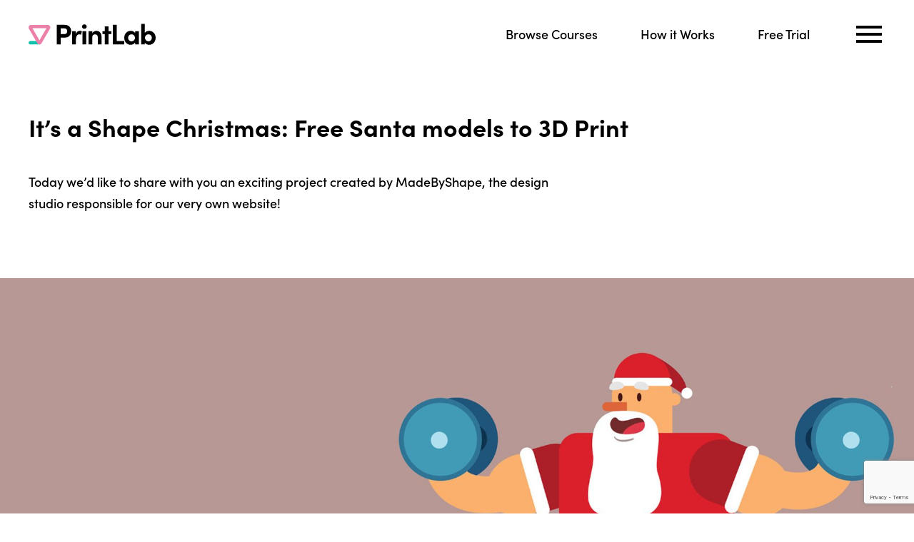

--- FILE ---
content_type: text/html; charset=utf-8
request_url: https://www.google.com/recaptcha/api2/anchor?ar=1&k=6LfrEGEnAAAAAAeYgwmAoGB1l7UoPICBHFENLuAL&co=aHR0cHM6Ly93ZWFyZXByaW50bGFiLmNvbTo0NDM.&hl=en&v=PoyoqOPhxBO7pBk68S4YbpHZ&size=invisible&anchor-ms=20000&execute-ms=30000&cb=25a3wy8bzggv
body_size: 48753
content:
<!DOCTYPE HTML><html dir="ltr" lang="en"><head><meta http-equiv="Content-Type" content="text/html; charset=UTF-8">
<meta http-equiv="X-UA-Compatible" content="IE=edge">
<title>reCAPTCHA</title>
<style type="text/css">
/* cyrillic-ext */
@font-face {
  font-family: 'Roboto';
  font-style: normal;
  font-weight: 400;
  font-stretch: 100%;
  src: url(//fonts.gstatic.com/s/roboto/v48/KFO7CnqEu92Fr1ME7kSn66aGLdTylUAMa3GUBHMdazTgWw.woff2) format('woff2');
  unicode-range: U+0460-052F, U+1C80-1C8A, U+20B4, U+2DE0-2DFF, U+A640-A69F, U+FE2E-FE2F;
}
/* cyrillic */
@font-face {
  font-family: 'Roboto';
  font-style: normal;
  font-weight: 400;
  font-stretch: 100%;
  src: url(//fonts.gstatic.com/s/roboto/v48/KFO7CnqEu92Fr1ME7kSn66aGLdTylUAMa3iUBHMdazTgWw.woff2) format('woff2');
  unicode-range: U+0301, U+0400-045F, U+0490-0491, U+04B0-04B1, U+2116;
}
/* greek-ext */
@font-face {
  font-family: 'Roboto';
  font-style: normal;
  font-weight: 400;
  font-stretch: 100%;
  src: url(//fonts.gstatic.com/s/roboto/v48/KFO7CnqEu92Fr1ME7kSn66aGLdTylUAMa3CUBHMdazTgWw.woff2) format('woff2');
  unicode-range: U+1F00-1FFF;
}
/* greek */
@font-face {
  font-family: 'Roboto';
  font-style: normal;
  font-weight: 400;
  font-stretch: 100%;
  src: url(//fonts.gstatic.com/s/roboto/v48/KFO7CnqEu92Fr1ME7kSn66aGLdTylUAMa3-UBHMdazTgWw.woff2) format('woff2');
  unicode-range: U+0370-0377, U+037A-037F, U+0384-038A, U+038C, U+038E-03A1, U+03A3-03FF;
}
/* math */
@font-face {
  font-family: 'Roboto';
  font-style: normal;
  font-weight: 400;
  font-stretch: 100%;
  src: url(//fonts.gstatic.com/s/roboto/v48/KFO7CnqEu92Fr1ME7kSn66aGLdTylUAMawCUBHMdazTgWw.woff2) format('woff2');
  unicode-range: U+0302-0303, U+0305, U+0307-0308, U+0310, U+0312, U+0315, U+031A, U+0326-0327, U+032C, U+032F-0330, U+0332-0333, U+0338, U+033A, U+0346, U+034D, U+0391-03A1, U+03A3-03A9, U+03B1-03C9, U+03D1, U+03D5-03D6, U+03F0-03F1, U+03F4-03F5, U+2016-2017, U+2034-2038, U+203C, U+2040, U+2043, U+2047, U+2050, U+2057, U+205F, U+2070-2071, U+2074-208E, U+2090-209C, U+20D0-20DC, U+20E1, U+20E5-20EF, U+2100-2112, U+2114-2115, U+2117-2121, U+2123-214F, U+2190, U+2192, U+2194-21AE, U+21B0-21E5, U+21F1-21F2, U+21F4-2211, U+2213-2214, U+2216-22FF, U+2308-230B, U+2310, U+2319, U+231C-2321, U+2336-237A, U+237C, U+2395, U+239B-23B7, U+23D0, U+23DC-23E1, U+2474-2475, U+25AF, U+25B3, U+25B7, U+25BD, U+25C1, U+25CA, U+25CC, U+25FB, U+266D-266F, U+27C0-27FF, U+2900-2AFF, U+2B0E-2B11, U+2B30-2B4C, U+2BFE, U+3030, U+FF5B, U+FF5D, U+1D400-1D7FF, U+1EE00-1EEFF;
}
/* symbols */
@font-face {
  font-family: 'Roboto';
  font-style: normal;
  font-weight: 400;
  font-stretch: 100%;
  src: url(//fonts.gstatic.com/s/roboto/v48/KFO7CnqEu92Fr1ME7kSn66aGLdTylUAMaxKUBHMdazTgWw.woff2) format('woff2');
  unicode-range: U+0001-000C, U+000E-001F, U+007F-009F, U+20DD-20E0, U+20E2-20E4, U+2150-218F, U+2190, U+2192, U+2194-2199, U+21AF, U+21E6-21F0, U+21F3, U+2218-2219, U+2299, U+22C4-22C6, U+2300-243F, U+2440-244A, U+2460-24FF, U+25A0-27BF, U+2800-28FF, U+2921-2922, U+2981, U+29BF, U+29EB, U+2B00-2BFF, U+4DC0-4DFF, U+FFF9-FFFB, U+10140-1018E, U+10190-1019C, U+101A0, U+101D0-101FD, U+102E0-102FB, U+10E60-10E7E, U+1D2C0-1D2D3, U+1D2E0-1D37F, U+1F000-1F0FF, U+1F100-1F1AD, U+1F1E6-1F1FF, U+1F30D-1F30F, U+1F315, U+1F31C, U+1F31E, U+1F320-1F32C, U+1F336, U+1F378, U+1F37D, U+1F382, U+1F393-1F39F, U+1F3A7-1F3A8, U+1F3AC-1F3AF, U+1F3C2, U+1F3C4-1F3C6, U+1F3CA-1F3CE, U+1F3D4-1F3E0, U+1F3ED, U+1F3F1-1F3F3, U+1F3F5-1F3F7, U+1F408, U+1F415, U+1F41F, U+1F426, U+1F43F, U+1F441-1F442, U+1F444, U+1F446-1F449, U+1F44C-1F44E, U+1F453, U+1F46A, U+1F47D, U+1F4A3, U+1F4B0, U+1F4B3, U+1F4B9, U+1F4BB, U+1F4BF, U+1F4C8-1F4CB, U+1F4D6, U+1F4DA, U+1F4DF, U+1F4E3-1F4E6, U+1F4EA-1F4ED, U+1F4F7, U+1F4F9-1F4FB, U+1F4FD-1F4FE, U+1F503, U+1F507-1F50B, U+1F50D, U+1F512-1F513, U+1F53E-1F54A, U+1F54F-1F5FA, U+1F610, U+1F650-1F67F, U+1F687, U+1F68D, U+1F691, U+1F694, U+1F698, U+1F6AD, U+1F6B2, U+1F6B9-1F6BA, U+1F6BC, U+1F6C6-1F6CF, U+1F6D3-1F6D7, U+1F6E0-1F6EA, U+1F6F0-1F6F3, U+1F6F7-1F6FC, U+1F700-1F7FF, U+1F800-1F80B, U+1F810-1F847, U+1F850-1F859, U+1F860-1F887, U+1F890-1F8AD, U+1F8B0-1F8BB, U+1F8C0-1F8C1, U+1F900-1F90B, U+1F93B, U+1F946, U+1F984, U+1F996, U+1F9E9, U+1FA00-1FA6F, U+1FA70-1FA7C, U+1FA80-1FA89, U+1FA8F-1FAC6, U+1FACE-1FADC, U+1FADF-1FAE9, U+1FAF0-1FAF8, U+1FB00-1FBFF;
}
/* vietnamese */
@font-face {
  font-family: 'Roboto';
  font-style: normal;
  font-weight: 400;
  font-stretch: 100%;
  src: url(//fonts.gstatic.com/s/roboto/v48/KFO7CnqEu92Fr1ME7kSn66aGLdTylUAMa3OUBHMdazTgWw.woff2) format('woff2');
  unicode-range: U+0102-0103, U+0110-0111, U+0128-0129, U+0168-0169, U+01A0-01A1, U+01AF-01B0, U+0300-0301, U+0303-0304, U+0308-0309, U+0323, U+0329, U+1EA0-1EF9, U+20AB;
}
/* latin-ext */
@font-face {
  font-family: 'Roboto';
  font-style: normal;
  font-weight: 400;
  font-stretch: 100%;
  src: url(//fonts.gstatic.com/s/roboto/v48/KFO7CnqEu92Fr1ME7kSn66aGLdTylUAMa3KUBHMdazTgWw.woff2) format('woff2');
  unicode-range: U+0100-02BA, U+02BD-02C5, U+02C7-02CC, U+02CE-02D7, U+02DD-02FF, U+0304, U+0308, U+0329, U+1D00-1DBF, U+1E00-1E9F, U+1EF2-1EFF, U+2020, U+20A0-20AB, U+20AD-20C0, U+2113, U+2C60-2C7F, U+A720-A7FF;
}
/* latin */
@font-face {
  font-family: 'Roboto';
  font-style: normal;
  font-weight: 400;
  font-stretch: 100%;
  src: url(//fonts.gstatic.com/s/roboto/v48/KFO7CnqEu92Fr1ME7kSn66aGLdTylUAMa3yUBHMdazQ.woff2) format('woff2');
  unicode-range: U+0000-00FF, U+0131, U+0152-0153, U+02BB-02BC, U+02C6, U+02DA, U+02DC, U+0304, U+0308, U+0329, U+2000-206F, U+20AC, U+2122, U+2191, U+2193, U+2212, U+2215, U+FEFF, U+FFFD;
}
/* cyrillic-ext */
@font-face {
  font-family: 'Roboto';
  font-style: normal;
  font-weight: 500;
  font-stretch: 100%;
  src: url(//fonts.gstatic.com/s/roboto/v48/KFO7CnqEu92Fr1ME7kSn66aGLdTylUAMa3GUBHMdazTgWw.woff2) format('woff2');
  unicode-range: U+0460-052F, U+1C80-1C8A, U+20B4, U+2DE0-2DFF, U+A640-A69F, U+FE2E-FE2F;
}
/* cyrillic */
@font-face {
  font-family: 'Roboto';
  font-style: normal;
  font-weight: 500;
  font-stretch: 100%;
  src: url(//fonts.gstatic.com/s/roboto/v48/KFO7CnqEu92Fr1ME7kSn66aGLdTylUAMa3iUBHMdazTgWw.woff2) format('woff2');
  unicode-range: U+0301, U+0400-045F, U+0490-0491, U+04B0-04B1, U+2116;
}
/* greek-ext */
@font-face {
  font-family: 'Roboto';
  font-style: normal;
  font-weight: 500;
  font-stretch: 100%;
  src: url(//fonts.gstatic.com/s/roboto/v48/KFO7CnqEu92Fr1ME7kSn66aGLdTylUAMa3CUBHMdazTgWw.woff2) format('woff2');
  unicode-range: U+1F00-1FFF;
}
/* greek */
@font-face {
  font-family: 'Roboto';
  font-style: normal;
  font-weight: 500;
  font-stretch: 100%;
  src: url(//fonts.gstatic.com/s/roboto/v48/KFO7CnqEu92Fr1ME7kSn66aGLdTylUAMa3-UBHMdazTgWw.woff2) format('woff2');
  unicode-range: U+0370-0377, U+037A-037F, U+0384-038A, U+038C, U+038E-03A1, U+03A3-03FF;
}
/* math */
@font-face {
  font-family: 'Roboto';
  font-style: normal;
  font-weight: 500;
  font-stretch: 100%;
  src: url(//fonts.gstatic.com/s/roboto/v48/KFO7CnqEu92Fr1ME7kSn66aGLdTylUAMawCUBHMdazTgWw.woff2) format('woff2');
  unicode-range: U+0302-0303, U+0305, U+0307-0308, U+0310, U+0312, U+0315, U+031A, U+0326-0327, U+032C, U+032F-0330, U+0332-0333, U+0338, U+033A, U+0346, U+034D, U+0391-03A1, U+03A3-03A9, U+03B1-03C9, U+03D1, U+03D5-03D6, U+03F0-03F1, U+03F4-03F5, U+2016-2017, U+2034-2038, U+203C, U+2040, U+2043, U+2047, U+2050, U+2057, U+205F, U+2070-2071, U+2074-208E, U+2090-209C, U+20D0-20DC, U+20E1, U+20E5-20EF, U+2100-2112, U+2114-2115, U+2117-2121, U+2123-214F, U+2190, U+2192, U+2194-21AE, U+21B0-21E5, U+21F1-21F2, U+21F4-2211, U+2213-2214, U+2216-22FF, U+2308-230B, U+2310, U+2319, U+231C-2321, U+2336-237A, U+237C, U+2395, U+239B-23B7, U+23D0, U+23DC-23E1, U+2474-2475, U+25AF, U+25B3, U+25B7, U+25BD, U+25C1, U+25CA, U+25CC, U+25FB, U+266D-266F, U+27C0-27FF, U+2900-2AFF, U+2B0E-2B11, U+2B30-2B4C, U+2BFE, U+3030, U+FF5B, U+FF5D, U+1D400-1D7FF, U+1EE00-1EEFF;
}
/* symbols */
@font-face {
  font-family: 'Roboto';
  font-style: normal;
  font-weight: 500;
  font-stretch: 100%;
  src: url(//fonts.gstatic.com/s/roboto/v48/KFO7CnqEu92Fr1ME7kSn66aGLdTylUAMaxKUBHMdazTgWw.woff2) format('woff2');
  unicode-range: U+0001-000C, U+000E-001F, U+007F-009F, U+20DD-20E0, U+20E2-20E4, U+2150-218F, U+2190, U+2192, U+2194-2199, U+21AF, U+21E6-21F0, U+21F3, U+2218-2219, U+2299, U+22C4-22C6, U+2300-243F, U+2440-244A, U+2460-24FF, U+25A0-27BF, U+2800-28FF, U+2921-2922, U+2981, U+29BF, U+29EB, U+2B00-2BFF, U+4DC0-4DFF, U+FFF9-FFFB, U+10140-1018E, U+10190-1019C, U+101A0, U+101D0-101FD, U+102E0-102FB, U+10E60-10E7E, U+1D2C0-1D2D3, U+1D2E0-1D37F, U+1F000-1F0FF, U+1F100-1F1AD, U+1F1E6-1F1FF, U+1F30D-1F30F, U+1F315, U+1F31C, U+1F31E, U+1F320-1F32C, U+1F336, U+1F378, U+1F37D, U+1F382, U+1F393-1F39F, U+1F3A7-1F3A8, U+1F3AC-1F3AF, U+1F3C2, U+1F3C4-1F3C6, U+1F3CA-1F3CE, U+1F3D4-1F3E0, U+1F3ED, U+1F3F1-1F3F3, U+1F3F5-1F3F7, U+1F408, U+1F415, U+1F41F, U+1F426, U+1F43F, U+1F441-1F442, U+1F444, U+1F446-1F449, U+1F44C-1F44E, U+1F453, U+1F46A, U+1F47D, U+1F4A3, U+1F4B0, U+1F4B3, U+1F4B9, U+1F4BB, U+1F4BF, U+1F4C8-1F4CB, U+1F4D6, U+1F4DA, U+1F4DF, U+1F4E3-1F4E6, U+1F4EA-1F4ED, U+1F4F7, U+1F4F9-1F4FB, U+1F4FD-1F4FE, U+1F503, U+1F507-1F50B, U+1F50D, U+1F512-1F513, U+1F53E-1F54A, U+1F54F-1F5FA, U+1F610, U+1F650-1F67F, U+1F687, U+1F68D, U+1F691, U+1F694, U+1F698, U+1F6AD, U+1F6B2, U+1F6B9-1F6BA, U+1F6BC, U+1F6C6-1F6CF, U+1F6D3-1F6D7, U+1F6E0-1F6EA, U+1F6F0-1F6F3, U+1F6F7-1F6FC, U+1F700-1F7FF, U+1F800-1F80B, U+1F810-1F847, U+1F850-1F859, U+1F860-1F887, U+1F890-1F8AD, U+1F8B0-1F8BB, U+1F8C0-1F8C1, U+1F900-1F90B, U+1F93B, U+1F946, U+1F984, U+1F996, U+1F9E9, U+1FA00-1FA6F, U+1FA70-1FA7C, U+1FA80-1FA89, U+1FA8F-1FAC6, U+1FACE-1FADC, U+1FADF-1FAE9, U+1FAF0-1FAF8, U+1FB00-1FBFF;
}
/* vietnamese */
@font-face {
  font-family: 'Roboto';
  font-style: normal;
  font-weight: 500;
  font-stretch: 100%;
  src: url(//fonts.gstatic.com/s/roboto/v48/KFO7CnqEu92Fr1ME7kSn66aGLdTylUAMa3OUBHMdazTgWw.woff2) format('woff2');
  unicode-range: U+0102-0103, U+0110-0111, U+0128-0129, U+0168-0169, U+01A0-01A1, U+01AF-01B0, U+0300-0301, U+0303-0304, U+0308-0309, U+0323, U+0329, U+1EA0-1EF9, U+20AB;
}
/* latin-ext */
@font-face {
  font-family: 'Roboto';
  font-style: normal;
  font-weight: 500;
  font-stretch: 100%;
  src: url(//fonts.gstatic.com/s/roboto/v48/KFO7CnqEu92Fr1ME7kSn66aGLdTylUAMa3KUBHMdazTgWw.woff2) format('woff2');
  unicode-range: U+0100-02BA, U+02BD-02C5, U+02C7-02CC, U+02CE-02D7, U+02DD-02FF, U+0304, U+0308, U+0329, U+1D00-1DBF, U+1E00-1E9F, U+1EF2-1EFF, U+2020, U+20A0-20AB, U+20AD-20C0, U+2113, U+2C60-2C7F, U+A720-A7FF;
}
/* latin */
@font-face {
  font-family: 'Roboto';
  font-style: normal;
  font-weight: 500;
  font-stretch: 100%;
  src: url(//fonts.gstatic.com/s/roboto/v48/KFO7CnqEu92Fr1ME7kSn66aGLdTylUAMa3yUBHMdazQ.woff2) format('woff2');
  unicode-range: U+0000-00FF, U+0131, U+0152-0153, U+02BB-02BC, U+02C6, U+02DA, U+02DC, U+0304, U+0308, U+0329, U+2000-206F, U+20AC, U+2122, U+2191, U+2193, U+2212, U+2215, U+FEFF, U+FFFD;
}
/* cyrillic-ext */
@font-face {
  font-family: 'Roboto';
  font-style: normal;
  font-weight: 900;
  font-stretch: 100%;
  src: url(//fonts.gstatic.com/s/roboto/v48/KFO7CnqEu92Fr1ME7kSn66aGLdTylUAMa3GUBHMdazTgWw.woff2) format('woff2');
  unicode-range: U+0460-052F, U+1C80-1C8A, U+20B4, U+2DE0-2DFF, U+A640-A69F, U+FE2E-FE2F;
}
/* cyrillic */
@font-face {
  font-family: 'Roboto';
  font-style: normal;
  font-weight: 900;
  font-stretch: 100%;
  src: url(//fonts.gstatic.com/s/roboto/v48/KFO7CnqEu92Fr1ME7kSn66aGLdTylUAMa3iUBHMdazTgWw.woff2) format('woff2');
  unicode-range: U+0301, U+0400-045F, U+0490-0491, U+04B0-04B1, U+2116;
}
/* greek-ext */
@font-face {
  font-family: 'Roboto';
  font-style: normal;
  font-weight: 900;
  font-stretch: 100%;
  src: url(//fonts.gstatic.com/s/roboto/v48/KFO7CnqEu92Fr1ME7kSn66aGLdTylUAMa3CUBHMdazTgWw.woff2) format('woff2');
  unicode-range: U+1F00-1FFF;
}
/* greek */
@font-face {
  font-family: 'Roboto';
  font-style: normal;
  font-weight: 900;
  font-stretch: 100%;
  src: url(//fonts.gstatic.com/s/roboto/v48/KFO7CnqEu92Fr1ME7kSn66aGLdTylUAMa3-UBHMdazTgWw.woff2) format('woff2');
  unicode-range: U+0370-0377, U+037A-037F, U+0384-038A, U+038C, U+038E-03A1, U+03A3-03FF;
}
/* math */
@font-face {
  font-family: 'Roboto';
  font-style: normal;
  font-weight: 900;
  font-stretch: 100%;
  src: url(//fonts.gstatic.com/s/roboto/v48/KFO7CnqEu92Fr1ME7kSn66aGLdTylUAMawCUBHMdazTgWw.woff2) format('woff2');
  unicode-range: U+0302-0303, U+0305, U+0307-0308, U+0310, U+0312, U+0315, U+031A, U+0326-0327, U+032C, U+032F-0330, U+0332-0333, U+0338, U+033A, U+0346, U+034D, U+0391-03A1, U+03A3-03A9, U+03B1-03C9, U+03D1, U+03D5-03D6, U+03F0-03F1, U+03F4-03F5, U+2016-2017, U+2034-2038, U+203C, U+2040, U+2043, U+2047, U+2050, U+2057, U+205F, U+2070-2071, U+2074-208E, U+2090-209C, U+20D0-20DC, U+20E1, U+20E5-20EF, U+2100-2112, U+2114-2115, U+2117-2121, U+2123-214F, U+2190, U+2192, U+2194-21AE, U+21B0-21E5, U+21F1-21F2, U+21F4-2211, U+2213-2214, U+2216-22FF, U+2308-230B, U+2310, U+2319, U+231C-2321, U+2336-237A, U+237C, U+2395, U+239B-23B7, U+23D0, U+23DC-23E1, U+2474-2475, U+25AF, U+25B3, U+25B7, U+25BD, U+25C1, U+25CA, U+25CC, U+25FB, U+266D-266F, U+27C0-27FF, U+2900-2AFF, U+2B0E-2B11, U+2B30-2B4C, U+2BFE, U+3030, U+FF5B, U+FF5D, U+1D400-1D7FF, U+1EE00-1EEFF;
}
/* symbols */
@font-face {
  font-family: 'Roboto';
  font-style: normal;
  font-weight: 900;
  font-stretch: 100%;
  src: url(//fonts.gstatic.com/s/roboto/v48/KFO7CnqEu92Fr1ME7kSn66aGLdTylUAMaxKUBHMdazTgWw.woff2) format('woff2');
  unicode-range: U+0001-000C, U+000E-001F, U+007F-009F, U+20DD-20E0, U+20E2-20E4, U+2150-218F, U+2190, U+2192, U+2194-2199, U+21AF, U+21E6-21F0, U+21F3, U+2218-2219, U+2299, U+22C4-22C6, U+2300-243F, U+2440-244A, U+2460-24FF, U+25A0-27BF, U+2800-28FF, U+2921-2922, U+2981, U+29BF, U+29EB, U+2B00-2BFF, U+4DC0-4DFF, U+FFF9-FFFB, U+10140-1018E, U+10190-1019C, U+101A0, U+101D0-101FD, U+102E0-102FB, U+10E60-10E7E, U+1D2C0-1D2D3, U+1D2E0-1D37F, U+1F000-1F0FF, U+1F100-1F1AD, U+1F1E6-1F1FF, U+1F30D-1F30F, U+1F315, U+1F31C, U+1F31E, U+1F320-1F32C, U+1F336, U+1F378, U+1F37D, U+1F382, U+1F393-1F39F, U+1F3A7-1F3A8, U+1F3AC-1F3AF, U+1F3C2, U+1F3C4-1F3C6, U+1F3CA-1F3CE, U+1F3D4-1F3E0, U+1F3ED, U+1F3F1-1F3F3, U+1F3F5-1F3F7, U+1F408, U+1F415, U+1F41F, U+1F426, U+1F43F, U+1F441-1F442, U+1F444, U+1F446-1F449, U+1F44C-1F44E, U+1F453, U+1F46A, U+1F47D, U+1F4A3, U+1F4B0, U+1F4B3, U+1F4B9, U+1F4BB, U+1F4BF, U+1F4C8-1F4CB, U+1F4D6, U+1F4DA, U+1F4DF, U+1F4E3-1F4E6, U+1F4EA-1F4ED, U+1F4F7, U+1F4F9-1F4FB, U+1F4FD-1F4FE, U+1F503, U+1F507-1F50B, U+1F50D, U+1F512-1F513, U+1F53E-1F54A, U+1F54F-1F5FA, U+1F610, U+1F650-1F67F, U+1F687, U+1F68D, U+1F691, U+1F694, U+1F698, U+1F6AD, U+1F6B2, U+1F6B9-1F6BA, U+1F6BC, U+1F6C6-1F6CF, U+1F6D3-1F6D7, U+1F6E0-1F6EA, U+1F6F0-1F6F3, U+1F6F7-1F6FC, U+1F700-1F7FF, U+1F800-1F80B, U+1F810-1F847, U+1F850-1F859, U+1F860-1F887, U+1F890-1F8AD, U+1F8B0-1F8BB, U+1F8C0-1F8C1, U+1F900-1F90B, U+1F93B, U+1F946, U+1F984, U+1F996, U+1F9E9, U+1FA00-1FA6F, U+1FA70-1FA7C, U+1FA80-1FA89, U+1FA8F-1FAC6, U+1FACE-1FADC, U+1FADF-1FAE9, U+1FAF0-1FAF8, U+1FB00-1FBFF;
}
/* vietnamese */
@font-face {
  font-family: 'Roboto';
  font-style: normal;
  font-weight: 900;
  font-stretch: 100%;
  src: url(//fonts.gstatic.com/s/roboto/v48/KFO7CnqEu92Fr1ME7kSn66aGLdTylUAMa3OUBHMdazTgWw.woff2) format('woff2');
  unicode-range: U+0102-0103, U+0110-0111, U+0128-0129, U+0168-0169, U+01A0-01A1, U+01AF-01B0, U+0300-0301, U+0303-0304, U+0308-0309, U+0323, U+0329, U+1EA0-1EF9, U+20AB;
}
/* latin-ext */
@font-face {
  font-family: 'Roboto';
  font-style: normal;
  font-weight: 900;
  font-stretch: 100%;
  src: url(//fonts.gstatic.com/s/roboto/v48/KFO7CnqEu92Fr1ME7kSn66aGLdTylUAMa3KUBHMdazTgWw.woff2) format('woff2');
  unicode-range: U+0100-02BA, U+02BD-02C5, U+02C7-02CC, U+02CE-02D7, U+02DD-02FF, U+0304, U+0308, U+0329, U+1D00-1DBF, U+1E00-1E9F, U+1EF2-1EFF, U+2020, U+20A0-20AB, U+20AD-20C0, U+2113, U+2C60-2C7F, U+A720-A7FF;
}
/* latin */
@font-face {
  font-family: 'Roboto';
  font-style: normal;
  font-weight: 900;
  font-stretch: 100%;
  src: url(//fonts.gstatic.com/s/roboto/v48/KFO7CnqEu92Fr1ME7kSn66aGLdTylUAMa3yUBHMdazQ.woff2) format('woff2');
  unicode-range: U+0000-00FF, U+0131, U+0152-0153, U+02BB-02BC, U+02C6, U+02DA, U+02DC, U+0304, U+0308, U+0329, U+2000-206F, U+20AC, U+2122, U+2191, U+2193, U+2212, U+2215, U+FEFF, U+FFFD;
}

</style>
<link rel="stylesheet" type="text/css" href="https://www.gstatic.com/recaptcha/releases/PoyoqOPhxBO7pBk68S4YbpHZ/styles__ltr.css">
<script nonce="nAyQjWMgnITZzwg5VsOBvQ" type="text/javascript">window['__recaptcha_api'] = 'https://www.google.com/recaptcha/api2/';</script>
<script type="text/javascript" src="https://www.gstatic.com/recaptcha/releases/PoyoqOPhxBO7pBk68S4YbpHZ/recaptcha__en.js" nonce="nAyQjWMgnITZzwg5VsOBvQ">
      
    </script></head>
<body><div id="rc-anchor-alert" class="rc-anchor-alert"></div>
<input type="hidden" id="recaptcha-token" value="[base64]">
<script type="text/javascript" nonce="nAyQjWMgnITZzwg5VsOBvQ">
      recaptcha.anchor.Main.init("[\x22ainput\x22,[\x22bgdata\x22,\x22\x22,\[base64]/[base64]/[base64]/bmV3IHJbeF0oY1swXSk6RT09Mj9uZXcgclt4XShjWzBdLGNbMV0pOkU9PTM/bmV3IHJbeF0oY1swXSxjWzFdLGNbMl0pOkU9PTQ/[base64]/[base64]/[base64]/[base64]/[base64]/[base64]/[base64]/[base64]\x22,\[base64]\\u003d\\u003d\x22,\x22K8ONZiwwWwXDk8KVwqXCgn/CqsO9w4ZRFsKqPMKswoAHw63DisK3VsKXw6sYw7cGw5h4WGTDrituwo4Aw6Ehwq/DusOcP8O8wpHDuyQ9w6A3QsOiTHHCmw1Gw60JOEtgw5XCtFNwTsK5ZsOebcK3AcK1el7CpgHDuMOeE8KvDhXCoUrDi8KpG8Oyw5NKUcKxecKNw5fChMOUwo4fQ8O0wrnDrQDCpsO7wqnDmsO4JEQUCRzDm0fDoTYDNsKKBgPDkcK/w68fFhcdwpfCgcK+ZTrCtUZDw6XCrDhYesKUdcOYw4BxwrJJQAc+wpfCrgnCvsKFCE8KYBUkIH/CpMOCVSbDlQDCl1syd8OKw4vCi8KSPARqwpcRwr/CpQoVYU7CgC0Fwo9bwqN5eG8VKcO+wqHCt8KJwpNDw4DDtcKCCgnCocOtwrBWwoTCn1bCrcOfFiTCncKvw7Nvw4ICwprCi8Kgwp8Vw6bCoF3DqMOiwrNxOCXCtMKFb1XDkkA/VUPCqMO6JsK8WsOtw5lrGsKWw5dcW2dbJTLCoTo4ABh5w5dCXHQ7TDQTKno1w6Uiw68Bwr0gwqrCsA0iw5Ytw55JX8OBw6MHEsKXOsOCw455w6F7e1pxwoxwAMKtw656w7XDp2V+w61RVsKocg9HwoDCvsOXacOFwqw1BBoLJMKtLV/DmSVjwrrDlsO8KXjCozDCp8ObOcKOSMKpcMOowpjCjVsDwrsQwp7DsG7CksOtO8O2wpzDpMO1w4IGwr92w5ozASfCosK6CMKQD8ODfn7DnVfDn8KRw5HDv3wBwolRw7PDt8O+wqZ0wpXCpMKMa8K7QcKvBcKvUH3DpHdnwobDvk9RWSLCkcO2VlJ3IMOPDsK8w7FhYF/DjcKiA8OZbDnDgmHCl8Kdw7rCunhxwpkYwoFQw5fDpjPCpMKgDQ4qwpcgwrzDm8KVwqjCkcOowpZawrDDgsKzw7fDk8KmwozDpgHCh3VOOzgAwpHDg8OLw5ccUFQfZgbDjAAgJcK/[base64]/CunQBwoHCosKhwonChBXDgcO7w6PDjcOJwqJAwrNiKMKPwp/[base64]/ZDY5FMOxw5PCtRBHQGLDi8OBWQ1XOMKxRBkZwpt9W2vDjsKFLcKVcx/Djk7Drk4DO8O8wowGDgowFVPDisO4K0fCp8Ogw6l0D8KZwqDDicKCU8OAacK7wpvCucKEwpHDmBowwr/Ci8K9csKLb8O5VMKHGk3Cr3fDosKRH8OkHTsrw557wrnCgWPDsEE6KsKYT2jCq0MCwoksSRnDlGPCnWPCuVfDgMKTw5/[base64]/[base64]/[base64]/ChMKfWMKjw4PDtiFSRirDhxnCvcK1KMKGKsO1CRxww4syw7bDgnITwonDhk9zDMOlZ2DCn8O+CcO7QUJmPcOqw7pNw50Tw7PDvxzDtz5Kw7EfWXDCtsOJw4fDq8KBwqY7RDUow59CwqrDkMOPw74twoUtwq7CqWIAw4JHw79+w7sSw6BBw7zChsKeBErCn2B/wp5MdB4TwqfCgcOTJsKwNG/DlMK/fsKAwp/[base64]/[base64]/DpiXDt8ObRsK5ME8Pw4vCg8OWHk0DUMKGQB0CwrBkwoY5wpgLesOKFHbCjcKMw7IybsKZdxFcw5UmwpXCjzdKOcOUFVbCo8KhF1jCkcOiOTV4wqFCw440XcKRwqvCvcOHA8KEVgcdwq/CgcKEw4lQasKkwpt6w5fDsAtRZ8O3eAfDpcOpLCrDj2rCq0DCkcOpwrrCpsKAAT3CisOsPgcdwp0TDDQpw4YHSTnCjh7DtQsCNcOSasKyw6/[base64]/CocOjNMOlSQPDsGgbwrwnD8KEwp7DvsOOwrw2wq0GLkrCnCPCoCzDuTTCmT8Sw50BAwkdCFdew5YbYMKEwrHDgGPCscKpPlrDp3XCvgXClg1dYGdnZDsqwrZlPMKwb8OHw5tbcFLCosOXw6LCkSbCt8OIVj1kIQzDi8KTwrE/w7wxwqrDqVFNSsO4KsKYcW/CqXUtwoDDqcOzwpwOwqJpf8KNw75Xw45gwrE5QcKXw5/Dh8K/GsOdGGLCrhx+wrDDkBrDicK7w5E7JsKiw5vCmRQXHF3DryU4Nm7DhjRjw6PCg8O7w6FlTi0pAMOfwrPDosOybcKvw64Fwq8kT8O2wqVZTsKXGXwoKm1DwobCscOLwozCjcO/MTwkwpE5FMK1UgvClUHCkMK+wroEA14AwrVZwqlESMOYbsOow5g7JUJLX2jCqMKQWMKTXcOzDsOSw4USwpsTwojCisKpw5ooAVHDjsKIwooWfnfDtcOxwrPCtcOtw4I4wp5JVAvDrVTDtxPCs8O1w6nCmhE/fsKywpzDgmE7NAnCr3t2w7hAVcK0A3EMWynCsTIcw7RDwpHDoznDm0Y4wolSNlrCl3/CjMOKwo1WdiHDrcKcwrPCv8Omw5M8BMOZfy7CiMOLGRhXw5ATUR8yRcOdCsOUGnvDjxE3R2bCt3JOw6x3OmXDk8OcKcO2wrrDnFfChMOyw7zCmsKsJzE1wr7CuMKUwrw8wrRYJcOQJsOxUsKnw6x4woHCuAXCn8OSQifCkXHDucKybkbCgcOmQcOowo/Du8Oiw69zwqp8Si3DisKlKn4jwpLCqSLCiHLDuk4JKyd8wrXDmHNhHXrDqhXCk8O+WG5Pw4J5Tgw6YsKtZcOOBUPCgWHDgMObw6wBwqIHbmRPwrthw6rDoF7CgzocQMOCN1MXwqdiWMKjIcOhw6zCljV1wrNJw5zCqEnCl0/Dr8OiKAXDtybCsm98w6UqQjDDvMKIwp8CSMOSwrnDum/Ct3bCrB9pQcO1RMO4VcOnACIxJ2dLwqMGwrnDhiEnE8O8wrHDjsKew4cIcsOvJsK6w60Rw5Q6DcKHwr3CnlbDjTjCp8O4RRDCq8KxSMK9wqHCoE1HESDDpAbChMOhw7dhJsOtO8KbwrFPw74MN2rCiMKjN8K/FlwEw4TDpQ1dw5hcD23CgzIjw5RSw61rw7oBZxLCuQDDt8Obw7nCisODw4/CiGTDncO1wo5lw7R6w68JZsK+e8OgMsKXagXCu8OTwoDDnxHDq8KtwoQow6bCkFzDvcKpwrPDtcOdwqTCmsOFVcKWIcOceEUawrkPw5RUCFDCiQ/DmG/CusK5w78PYMOseT0awpM4AMOLAxYOwpvCnMKEw53DhMOPw5INRcOUwrXDpC7DtcO8dMOBGjHCmsO2fyXCqcKCw69/wrnClMOdwrIxKRjCs8OdSzEaw7XCvyhIw6jDvRBBcVsow6VIwqpWSMOxC1HCoV3DnMOBwrvChy1nw7jDj8Kuw7zCnMOaLcOneWrDiMKcwrDCt8Kbw550wprDnjwSSBIvw77DiMOhfikGS8K/w75fK2XCiMO1TVvCgHgUwoxuwrQ7w69pDBc2wrzDg8KWdxbDnjwxwpnCvD9vcsK0w6HCoMKFw5ljw6NWXcOZDlvCriDDgGdpF8Knwo88w4PDswRJw4RJFMKPw5LCrsKICA7DhFlkwpfCkANuw61yQF/DiB7CscK0w6TCnGbCuBDDhVN6dsK3w47CrMKew6vCog4lw7zDlsOBcgHCt8OGw6nCosO2fTgvw5HCuCISG3wrw4DDqcO7w5XCgkRAcW/DtRvClsKuDcKOQiNnw5vCsMKiU8KJw4h/w6Rnwq7CrXbCnDwGASbCg8KbQcKSwoMrw5XDoSPDrV0vwpHCkTrCssKJIEAQRRdMbBvDhVF4w63DrC/Dt8K9w4fDhDvCh8O+ZMKiw53DmsKPYsKLGx/DkXc0a8OlH3LDi8OMEMKxEcK8wpzCscKXwpZTwpLCgGzDhQFJcWQeXkXDjGLDoMOUQcOXw7LChsKnwrDDkMOowpsxeQEPMDQpWXUtYsOewoPCqSXDn1kcwqJjw5TDu8KCw75cw5fCoMKKalFCwpsqTcOfAzrDtMOmW8KFY2MRw6/DnynCrMKoVXJvOsKSwqbDkgIrwpzDvcOkwplYw73CigV/EMOvEsOGBlzDgcKsXkJ6wqYHOsORMULDoEVaw6AmwrI6w5JrfjrDrWrCt3HCtgbDljLCgsKRNwkoVDdgw7jDtmZuwqTCu8KDw78VwprDr8OgfhkQw6J3w6YPcMKVeCDCikXDssK0Z1FVQU3Dl8K/cSPCr24sw4Agw7xFFxA9EF/Cu8KAWCXDqcKYWsKTdMO2wqRbKsKLd2BFwpPDsVvDuDkrw4c/[base64]/DksOMesKUUzXDqS7ChXnDrcKiwpvCt8Ojw68Vwrw8wqnCqH7CosOqw7XCjn7DscO/PUAcw4RIw5R6DsKswoEQYMOLw4/DrDHDtFfClzM7w69TwozCpz7ChcKNfcO2wrfCj8OZwq8Va0fDgB8BwrEvwoIDwqY1w4QsFMKPQEbClsOow6/Dr8O4blkUwr9tbmgEw7XDvCDCmloGHcOdJHvCuVfDicKHw43DhCotwpPCg8KFw5p3Q8K7wrLCnU3DoHDCmhgbwqrDqzHDuHILIcO+EcKpwo7DniDDg2bDusKCwq96wqBQGcOjw70iw69nSsKawqYpAsOGCVhNE8KlXcOlVF1Zw5dOw6XDv8OCwoA4wpbCoA/CsTNpbg7DljTDkMKgw6BFwoTDjmfCjT06wpbCmsKDw63CkjUSwpbDvF3CtcK4XsKCw7PDgcKXwoPDiU0owqxIwonDuMKpG8KWwpDCjj8oADdzUMKXwqBNTjALwoZDNcKww67CpMOFAgvDjsOYecKVRcK/[base64]/wrpaw67Cnwd3wrAobx3CucO4KcOGwpNVwojCqyRDwqZaw6/DkQfCrgDCvsKrwq12GMK5EMKfFinCqsK0X8Otw7R7wpjDqAlSwpZadH/Dtk9Jw6wgZD1mRkHCuMK2wp7DosORWABXwrrCgk85DsOZARFiw61bwqfCt3jCn2zDrljCvMOZwpkowq9OwrPCpMK8RMOKVBjCvsK6wo4Bw5tCw7lVw7YTwpAkwoUZw7ciMn58w6c7DlM/dQrCgmEew7DDkcKBw4LCksOASsOYNMKuw6NSwqZOdWnCgWYbKikkwrHDuCMxw4nDu8Kdw6g4cgt7wrrDr8K2HVrCrcKlKsK+AQ/DqlE2K27Dg8O0N2R+YMOsD2zDrMKyE8KsfwHDkFIWw6/Dq8OOM8OjwpLDgiLCosKKaxTCl1VJwqRlwrdWw5hrc8O3LWQlaGcnw6AKDTTDlcKEGcOqwrjDnMKpwoBrGjHCiXvDnkN0XiDDsMOcGMO1wqxjD8OpI8ORZMKZwoFCVCYKVhrCjsKcwqo3wrrCm8KzwqMswq8hw4tEHcK3w6g/QMK2w6s4A2nCrjJmFRvCrnHCpQIEw5HCmQPDiMKPwojCrToNEsK5VWg3a8O4QcOHwofDp8O1w7cFw77CmsOqSE3DslFrw4bDi211JsOlw4Bcwo7DqirCk0AGQR8fwqXDtMOmw501w6UGw6bCn8KFBg/[base64]/wrgmwoPDusKqAMOEZgbCpAHCiFLDrHHDpsOCw63Dg8Omwr5kR8OgIDRVZVARLzrCkVrCpALCl1jDnkcFBsKaEcKfwq/[base64]/DisOVw6zCkj7DhQt1TygMKFvCnHPCvcKweTlhw7fDrsKvAjklIsOuNUgCwqxNw4pXGcKXw5zCuRYNw5Z9P1jCsg7Dr8OFwo07GMOPT8KfwoYYaBXDm8KOwoPCicKww6DCoMOuRj3CqsOYOsKrw5QDa1pBeDPCjcKUwrbDscKFwofCkhByDmRERQvClcKkSsOxZ8K5w7/[base64]/CnsOUR8KYwodzNl0XwoxAw7bCtsOswonCkD7Cj8OQSTLDucOqwpbDkkQaw4ZKwqhzVcKOw781wrvCpzRpQSdYwoDDnUHCjFkIwoNywqXDr8KdDcK2wqwWw5tZc8Otw7h0wr8qwp/[base64]/[base64]/CrQHDrcKgAWlWw74pwp/DsVPDshpPVMOiw4/ChMOKEmbDmcKzbDfCssONb2LCiMOnRQbCg0ZpNMKRbsKYwofClMOcw4fDqHnDmcOawqYVYcKhw5VFwrnCiF7Cri7Dh8KyOgvCsFnCgcO9M1TDk8O+w6/Cl2REPMKrfQHDkMKVYsOTYsK6w481wrdLwo3CmcKXwr/Cj8KzwqQswovClsO2woLDkGjDvgZZOiRATxdWw4R2DMOJwoJmwo3Dp3sBDVnCkXYyw6EFwrk8w6vCnxTCo3U/w7TDrzhhw5vDlXnDiHtnw7IEw6cDw6sIRlnCkcKQUMOrwrDCjMODwqJ1wqVHaQkKQDdyUk/ChjclVcOOw57CrgspOwXDtS0lX8KKw6/[base64]/DoFQuw4JZwph9w5cDwp3Cq0bDvC/[base64]/DjMOxUcKpJRE/[base64]/[base64]/Cv3c9wpJoaMKvIMOMw6tBbcOEcn3DnHJ5wr0Iwr1cfwppC8KeQcKfw4pPW8KiYcOVf30NwprDlFjDo8K8wpIKDkoBYDM2w7rDjMOUwpnCnMK7XFjCojN3UMOJw7wXVsOWwrLChTwGw4HCnsK6Nhtbwow4W8OpK8Kew4RfEUzDkU4cacOoLA/CgMKxKsKobH/DtlLDmMOvfw0nw4JzwrrCiW3CrE/Cji7CscOPwovDrMK8GsOFw5ViCsOywogzwohzUcOFFSzCiS4+woXDvsKyw4bDnUHCp33CvhZnMMOEasKGWQPDk8Otw4Fqw4QEdyjCjArCucKowrrChMOUwrrDhcOCwoHCqUzDpgQQEwXCtgFTw6nDrcKqFnsAAxV6w4XCsMOPw44yRsOte8ODJFs3wqrDhcOpwp/CsMKBQwfChsKyw6dEw7fCsDwvDMKYwrl/[base64]/DucKQfVrDmcOhwqwAwrRDFsO/MsKnVV7CqlXCgBAlw5oPYlbCrsKxw5zCh8OJw5zCnsOKwp0OwqdnwpzCnsKfwoLCp8Ofwo8qw4HChw/DnGAlw7HCqcKew4jCnMKswpnDpsKTVF7DjcKIUXUkEMOxIcKOCybCnsKrw5IZw6HCnsOLwp/DtBRfSMOQEsKxwqjCtsKDGD/[base64]/CmUPCs3kjBgjCjUrDlcOoaXMuw7RLwpXCrn51dhkAecKDEzzDhMO5YcKdw5FpQcOMwoojw7/DssOmw6Ecw7A2w4MCT8KZw60tKnzDvwtnwqU+w5nCv8OeYDU2b8OLHyPDsnLCiCJBCDQ6wr9UwoLCmCjDmDfDm3ROworCqkXDrGpMwrs4wpjCsgfDt8Kjw4gTBEgHE8OYw4jCqMOmwrnDi8OEwr3CgmU5VsOBw6I6w6/DpMK2JRAiw77DkWQLOMKvw7zCu8OuHMOTwpZtNcO/[base64]/Dg3zCrUvDssK3AQFWQsOxw5fDlcKZEGpPw5fCksKTwphWPsONw7DDoXRkw7HDhS8LwqzDixIawr1NWcKCw68swphxC8O5YVjCjRNvQcKtworDlsOGw5rChMOLw5A9VzXCoMKIwpfCmjREJsOpw6lufsOiw5hKRsOKw5/Dngw/w6hHwrHCuhdvSsOOwrLDjcO5G8KXwobDscKJcMOow4zCoC9JaVIMSSPCgMO2w6k7D8O7CEF1w5/DtkLDkzbDvA5cN8OEw5E/YcOvwokzw5bDgMOLG1rDl8K8RW3Cg0XCssOrVMOZwojDkwcPw5fCsMKuw6fDhMKNw6LCpls/RsOnOkoow7jCmMOnw7vDiMOYwqjCq8KSw58FwplOFMKUwqfDvycwBUIEw75jasKmwqXDkcK2w55Vw6DCl8OwTMKTwq3Cl8OlFGPDlMK3w7gew65vwpV/alFLw7Q2HiwwJsK6NnXDgHB8N0Aqw77DucOtS8OkcsOQw6srw7JGw4nDpMKYwpnClcOTMkrDkUTDgBpMfDDCvsOMwp0CYh1/w5LCgmd/wqjCsMKhNMKEwrcVwpVuwqdewopnwrbDnUvCulzDjh/[base64]/[base64]/DgMKwwoQpwrjDtsKCwobDuzjDhGI9wroDcsOxw55tw7HDg8ONNcKQw7vCoRoqw7MIHsKPw7c8QEMWw6DDhsKrGsKHw7QXRmbCu8OpacK5w7jDssOjw6ldUMOTwrHClMK6c8KmeiXDv8K1woPCoDzDnzbCmsKiwr/[base64]/Cg3HDpMOtwqAiwp/CrcOPQMOVw60rw57CimDDgR/DhgVzRCxlC8O4P118wqzCt0loKMKUw7J8RXXDgn5Pw6sjw6poJTfDrj8Pw6HDiMKdwoQtPsKUwoUsXj/[base64]/[base64]/wohdw4vDjmXDgsKMwqgVWiQfw5HDgsKlwr9zw7diI8O/ZxBDwqPCmMK6EkPDsizCgkR/aMORw750SsOheFJfw5fDmF9HF8OpecOAw6TDgMOADcOtwqrDrnTDv8ONEH8XajI7UjHCgzzDr8KPO8KWAcOEf2bDs2R2bA0gPcOVw6k+w4/DoQg8J1VpMMO4wqFDRzlASDdHw5ZWwo5zLGBqPcKEw5kXwo0hT2dAK1ZENB/[base64]/wqACDMOjQV9KecKzwo1VRcO+wp/DvcKUMVjCnMO/w4DCpyvDhMKUw43DusKPwoI2wodNSUQVw5XCpRcZbcKNw7jCscKbV8O5w5jDrMKSwoxEbEp9HsKJEcK0wqEbDMOmP8OlCMObwp/DkgPDnVDDlsKzwrrChMKiwqtgfsOQwqDDiX8oWTPCrQoRw5cVwpUEwqjCjHTCscO5w4/DkmtXwrjCgcOQOAfCv8Kdw5BXwqTDumh+w5VZw48jw7BfworDsMKoU8OrwpIzwphfO8K3McODSgXCoXrDnMOeUMK9WMKdwrp/w5ZHN8OLw7gLwpR/[base64]/DRnCgMKDP2tVw4BURHpkw4skVgEML8KBw4LClCQbTcOCMsOxfMK+w7Z7w6PDsBRjw7bDjcO5fcOVEMK4LcOCwqsPQSbCg0zCqMKCcMKIEQTDnVYKKix7wo83w4/DlcK7w7xyWsOKwq9ew7vDhzhTwq/CpyLDk8OWRDNrwp0lPFxMwq/CvX3DqMOaF8KaUjUiZcORwr/ChRfCg8KHeMKuwqrCv2LDpn0KF8KGfkbCiMKowrowwq3Dg2DDjV1Yw4JjbAzDtMKTHMOTw6jDmSd6GCl0Z8KkYMKqADrCn8OkH8Klw6RAdcKHwr0VSsKEwoEpfHDDucOew7/[base64]/w4zDi8KXdcKbw4vDgcOAfcK3DMKpd8KwMTfCmCHDtB53w5HCljJGDlHCv8OmHMOvw4dPwq8ee8ObwqbCqsKjazLDugtRw7HCrmvDhGBzwppaw7vDiGIsalkhw4/[base64]/[base64]/Cmxw5wpzCpmjDhHs2TQvDggZ2wqtGHsOrw6gDw7JhwpE/w5xlw7huMsO+w7kcw47CpGYHN3XDicKibsKlOsOvw55EHsKxZ3LCkkcqw6rDjS3DjBt7wpMLw40zLiEnEyLDihrDhMO2LsKdRSPDrsOFw5JlMGVQw4PCmcOSUzLDs0Rcw7zDqcOFwrDDl8KXGsK+OVUkGgxzwro6wpBYw51fwqjCpz/DhXvDuFJ9w6DDjFI/w4t2b0t8w7/CjhPDtcKYCClqEUnCi0fCtcKuOHLCt8O5wp5qcQZFwpBCVcKkNMKTwpcSw4IrSsOmScKPwpFCwpHCg0/CmMKOwqIsUsKbw6lKMEHCqC8cOMKiD8O/LcOuRsK9QzLDoQDDu07Din/[base64]/Cvwc7TCE4Qm3DnxQhwqBFfQ1LV0QJwox6w6jDr0BPfMOLdRjDigbCjV/DqsKHTsK+w6FEfj0FwrIoW1UYacO9UV4kwpLDrQ49wrxyQsKWPzAOUcOMw7/[base64]/Cs1Y0w6zDujLDjsKpw47ClkNJw6HDvh8Lwq/CisOCwqXDmMKCGmvCrsKoFRojwqcvwolpw77DkGTCmCHDmmNkSMKnw4ojKcKRwo4Adl3CgsOiGR08DMK5w4vDqC3DpSsdIGh3w5bClMOVeMOMw6howoNWwrQuw5VFesKMw4DDtMOxLA/DiMOhwofDh8OUFEfDrcKuwrHCmhbCkETDosO9QUQkRMOKw4xGw43Dp1bDkcObLsKjYh3DtlzDq8KEGsOAAGcPw7wdUsOHwr4REsK/JBYnw4HCvcKRwqZRwoo6bkbDgn87wqjDrsKCwrXDpMKhwqxBAhPCm8KMNVoWwojDksK2PSgaCcOLwpPCnDrCncOcfEBWwrXCtsK/GsOCdWLCusKGw6/[base64]/DnVIfwovCmMKYNcKRwozDpTvCu8KgwpDCkMKsBU/DksOTeURgw5wJOSHDocOFw7vDg8OtG2Ulw6wFw5/DrE9ww7xtb2rCjn86w5HDtgzDhSHDhcO1cAXDicKCwr3ClMK3wrExb3dUw5xaPcOYVcO2PxrCpMKNwqHCicOOHsOCwqo/DMOEwpzCrcKNw7duLsKNXsKXWxjCpcONwpwvwolHwoPDpF/[base64]/[base64]/DpQnDpcKJw5rDuApXwqIVEMOCwpTChkzCscODbsOswrLDvGAfcknDkcO5wpPDmUcoYVXCs8KpRcKmw5VWwoTDoMKLf3vCjkbDkAHCq8KUwp7Cq0B1fsOXKMOyJ8KUwoBawrDCrjzDhcO/w7sKBsKLY8KnYcK5RMK4w7Vtw6Bww6BEdcOmwq/[base64]/Ct8KCXgcPCB0KwrYyMAwTw5sfwrhmBcKdKsOCwqEyC0LCkwvDkl/CocO2w7FUfDVowoLDtsOGO8O4JcKOwqzCnMKVaUp0MSDCnXXCjcKZbsO9W8KIJGHDscKuWsKrSMKBJMOlw7rDiwDDoF0UTcOCwqzCrCjDqyBOwrLDosO4wrHCm8K7LQbCpMKVwqYow4/CtsOTw4HDl0/DjcK8wq3DqAPCm8KYw4PDpVTDqsKKbh/CiMKcworDp3vCg1bDvVkFwrRIGMOrLcO2w63CnEDDk8OIw7ZUHMKhwr3CqMKLaGgqwqTDrFjCnsKTwosuwpoYOcKrDMKjC8OQYjw+wrJ1LMKywqHClkjCtkVswoHCgMKYNMOuw4cMWcOgeD5Vwop/w4YQWsKtJ8OicMOAUU1GwrfCvcKwOmAXP2BMPD1Ea23Cl2YaB8OOccOywqfDsMK4YR1qAMK5Gid/bsKbw7zDih5KwpNPXxTCvlFjeGDDncOSw6zDisKeLlfCqHVaOzjChHPDgcKHDA7Chk1nwqzCg8K6wpDDkTfDr0IDw4XCt8KlwoAAw7rDhMOfIMOBKMKnw73ClMOhNWI3SmzCgMOTOcOBwq8PPcKMPFfDpMOdCMKgFzrDoXvCp8Oew5DCtm/DlcKuIcK4w5HDuT0xKx7CuQgGwq7DrsODT8ObRcKLNMK0w6LDtVnDk8Obw73Ck8KFPHFCw4/CmMOQwoXDiRsGasOFw4PChg1xwozDpsKmw6PDi8OLworDrsObVsOnworCiTbDlFvChgMow5dMwo7CgEApwoDDhsKmw4XDkj9lNiR8O8OVRcKMSMOOFcKhVBZWwq9tw54YwpViMArDhhEoNcKJAMK1w6gYwoLDnMK/YHDCmU4Hw5MEwoDCvVVOwptEwrUdbn7DkVZkA0ZXw4/DhMOAGsKeEXzDnMOmwrJMw6nDi8OAEMKHwrNBw7sUGHcTwopXMVzCvhfCqyXDjy7DtTrDgBVSw4vCvCLDusOkw7rChArClcO3ciJ7wpBxw68Cw4/DgsKuCHEQwr4yw599WsKvBsO/Y8OHd1ZHaMK2LRHDncO4Z8KKT0Jvwr/DuMKsw57CucKKQVUgwoRLLz7DjEfDu8O/[base64]/Cm8KhNcOHwpYtZsO/wo3DisOtw60Ew7fDuGvCtDBgSzoDFnofe8O2dX7Dkw3DqMOTw7rDpMOsw7gOw6HCvhVsw713wpDDucK0VjgoHMO4WsOdf8OdwqfDjMOxw6XCj3XDmwx6OcOxDcK7ZsKNHcOswp7DqnMcwq7CtGNgwq0tw6Mfw7zDkMKGwqbDp3/[base64]/[base64]/DsggSVMObw7tEw7rCk8ODw5LDosKJMsO1wrMiD8KpdsKOfcKeDnwywr7CqMK4M8K4ciBADcOAFTfDksODw4gaWSXDr0jCkjrClsK7w5bDuy3CsjbDqcOqwr8hw759w6clw7bCnMKMwq3DvxZKw6hRQk/DicOvwq53VTolJn8jaEvDtMKWcSkGGSJ+fcO5EsO4DsK5VUDCr8KnGzXDiMKpD8KEw53Dt0N6UjYUwrd6T8OfwqHDlSp0EMO5RhTDicKXw75Lw6JmCMOjXk/[base64]/[base64]/DvsOFw4/CmkvCuWLCjcKkw59jw5tkwq5UThAuwrrDnMK2w4svwrPDl8KLR8OOwpZUJcOjw7sTJ1vCumIiw5ZEw5c4w60IwpXCgsOZAl/Dr0HDjhfCpxfClcKGwpDCu8OiWMOwUcOOfhRBw61sw77Cp0/[base64]/DoFfDiUgcwpHCj8KZw71hHcKXScODJQ3CscKzMnYuwqUMDHEkamTDmcK5w68BSVZWP8Kiwq/[base64]/YDTDngZDNMOSXcKYVwshw4VpRsOfX8KYwoTCtcK2wpR5dBPClsO/w6bCrCTDoS/[base64]/Dul7Dg8OIw4PCvXIyw687w4N4wpQNZE1WOMKmw6hwwonDhcOmw6zDmMKuSWnClcOqZkwvAMKnKsOBFMKcwoQHKsKCw4gPBxzCpMK1wrTCszJUwqzDrAbDvC7CmyovAmRMwpbCllzDn8KMRcOrw4kwFsKibsKOwqPCrxZrZkxsDMKHwqNYw6VBwooIwp/Dhg3DpsOkwrV1wo3Chh0ow78iXMOwJm/Ds8K7w77Dhy3DksO8w7rCpTsmwqV7woBOw6dPw5VeKMONDF/DtWvCqsOSOVrCmcKxwrvCgsOLEEtww4LDmgRidijDmUnDiHoAwplEwqbDl8KhBxJMwrQbY8KSFhvCsCtRVsOmwqnDiRjDtMOnw5NdBA/ChlIqRnXCsQEOw77CuHdvw5fCi8KqczbCmsOowqfDkj94Anw4w5h0FFbCn2Iew5DDjsKxwqLDiQ3CgsOrRkLCsA3CtnljTQYUwrYuZsOhIMK2w4zDgRPDsTLDk1V0TlAgwpcYEsKAwoNhw5knY2MePsOARQXCn8KLdQBawqXDlTjCm0nDsG/CvWp+G0cfw6sXw5fDmnzDuWbDvMOQwpUowr/CsVE0MgZkwrvCg0RVUWNrQyDCgsO0wo4KwroTwppNCMKyf8KLw6YAwqIPb0fDpcOOw5RNw4fCihNjw4UlbcK2w4LDvcK2Z8K+a1TDocKHwo7CqyV7W1UwwpMoTcK/HMK8cQfClMOBw4vDusO4CsObBkA6MUlcwoPClxAfw6fDgV3Cm18VwprCl8OUw5/DkjvDg8K9QEoEO8KIw7rDpH1DwrvDtsO0wpzDscK+PijCl2pmdD1qWCfDrFDCiUjDulY2wqs6w7rDgMK6QAMBw4XDh8Obw5UTc3DDr8KcfsOtc8OzM8Klwr9HDgcVw4FSwqnDpEfDpcKLUMKFw7vDqMK8w43DiChbYkd/w6VzD8K0w50WCCbDhxvCg8Kvw7fDvMK5w4XCucKGLnfDhcOhwrnDlnLCg8OGC37Cl8K9w7fDq1PCjhs3wrw1w7PDgsO2bWtFHVnCkcOTwrXChMKSVMO6TsKnF8K1esKmN8OBSCXCtwxaYsO1wofDg8KRwqvCmnoZMMKtwp/[base64]/CtxvDoWHCqsK8w5xxw4A5R8K0wrjDisODHMO4R8Ktw7DDqm4Aw5tEUB5qw6o0woQuwrI9V30HwrXCmwk3ecKVw5lYw6rDig3CiBFpVljDgFjDicOSwr51w5bCsynDv8OhwoXCjsOdSg5GwrPCtcOdasOdw5vDs0jChm/CvsKXw5XDvsK1GGTDsk/CqlLDisKON8OzW15nVVoZwonCjBRnw4HCqcKNfMOvw4LDkk5iw7x3aMK3wrUjHTxWIhrCq2XCk1BtW8ODw5hRZcOPwq0jcjfClWYrw4/Do8KGPcKBWsKZMsO0wrnCrcKgw7lgwp9Ob8OfKVHDo29kw6fDvxvCqBFYw6AlQcOqw5VMwq/[base64]/CpkDCih/Dumtowp9gwrjDlsOuw4oxwq0xH8OHCjZdw43DscOxw6TDpn9Lw4Mvw43CqcO7wp5caFrCq8KUWcOFwoJ8w6jCk8KsF8KxKlBHw4g7GXwzw6zDrk/DujrCjMKew6kvDVzDqcKAIcO1wr51Gn/[base64]/KhLCoU/ClcKQw5lQZcKpKMOpwrLChsKawosVPMKtc8OlQMK2w6Imd8O0ACcLS8KTdjDClMO+w6tBTsO+An/CgMKqworCssOWwohHdFI8J0cJwqfCl303w6g5SmXCuAfDlcKKdsOww4rDqAhrWVjCplfCk1/[base64]/[base64]/w5VrwqUkay9yLGDDqMKhwrMNbEHCj8ONH8KxwrvCgMOXQ8K/HirDkkDCkTYlwqzCvsO7cS3ClsO0PMKDwpwCw73DrAk6wpx4DmUzwo7DpU7CtcOqVcO2w57DhcOpwrPCtR/Di8K4e8OxwqYZwqzDj8KBw7zCnsK3RcKOdktVVcKSBSnDjBbDk8KpHcOcwrHDiMOMNR0pwqPDrsOIwrAYw7zDuh/CkcOtwpDDg8Okw6XCgcOIw6wMRQ1jND3DoUwTwrkmwrpYV0UBYQ/DmsO9woDDpHvCuMOZbAbCsUHDvsKmLcK7UnvCtcOkU8KIwoBydm9uGsK4wpEsw7jCtTN5wqXCr8K3DsKWwq8jw4QTP8OQK1TCisKcD8KXOTJFwoPCtcOVC8KBw60cwql1aUZuw6jDoHclIsKbLMKWd2EKw4cSw7vDisO/I8OtwpwYA8OvJcKgemV/w4XCqcODH8OYDMKibMO9d8KMSMK/[base64]/w51Ewo5Lwotew7YhCw1Xw5HCs8OAVTPCpjsHVcKsF8OyNMKGw5EPDizDvsOLw4zCgMKjw6XCuWXCvTXDiV/DmkTCiCPCqsONwqbDvmLCqUFsWsKowrHCszLCqUXDt2QOw6xFwr/Dt8OJw5bDj2VxT8Osw7XDjsK+RMOVwofDucKAw6LCsRl+w55hwrtrw758wq3CnTNowoxuBV3DksO1GS/[base64]/Dh1LDrMO8woM4w50IChHDs8OxQm3DuMOGw4vCnMK6RBJtFcKFwoPDi2JTU0giwq8xAG3CmVTCgj9/YsOlw7kjwqfCqG/DiGfCuSDDpHzCkjbCtMKQVMKSVQUfw5UdCjVkw4oaw6ATFsKqMA0oamg/[base64]/w5I1wqtcw7PDtsKkw4omw6JxVsOFOz/DjWbDvcO9wqc0w6gEw6sjw5oXLhVVFMKXLsKLwoRZHUDDqQzDuMOLS14+AsKvKyh2w5w3w6jDlsO5w7/CtsKrDMOQd8OVSS3DtsKmNsK2w6nCg8OeHcOmwrrCmgbDsnDDuAvDjzU0B8KpFcO/Xx/Dl8KZLHolw5/[base64]/DlsOoK8KXwoTDksK4IWYtTh7CoMKXfsK5w7HDjh7DpWHDocKMwqjDggALXsKZwpPDkTzCtEjDucOuw5zDmsKdTEJ1JUPDj1oTQGFaK8OWwr/CtXV7ZkhhQSLCo8KObsOYYsOCb8K9L8OywqxfNA7ClsOBAF7Dp8KGw4cUasOWw4lswrrDkkhEwpbCtXBrLsOqS8KOXsKOYgTCu3fDiHwCwqDDpBfCllAiBF7DmsKoK8OgQDHDoGF9NMKVwopRLRrDrD91w5Bow6zCocKqwrZ1HD/CqB/Ci3tUw4vDkG4EwqPDrwxawqHCqR5HwpbCviQZwo5Vw5ciwolPw49Rw4IdM8KcwpDDj0rCs8OcGMKXRcK6wrnClTFRUysxd8K/w5HCpsO4IsKNw6h6w4FCMwYZw5nChAUxwqTCiCRowqjCqwVbwoIvwrDDgFYowp8nwrfCn8K5YC/Ci113OsOgXcKew57ClMOMY1gaDMO0wr3DnQ3DpMOJw6TDkMO/JMOuKxRHXjotwp3DuXl4wpzDrsKqw5k/woQIwqfCrX7CsMOPWsO3wqZ3dQ8BBsOowo4ww4XCrcOdwr1rAsK/FMOxXWrDgcKIw6nDuTTCmMKRcsOXQsObS20SeQAjwoxMw7lqw4bDpzjCgTgpBsOcNizDsVMPWMOqw7PCpxt3wo/CpkR4XWbDgQjDuiQSw5xrNsKbZD5UwpRZSjo3wrjCjBnChsKew4QIc8OdRsOwT8Knw502WMKfw5rDo8KjecKqw6bCtsOJOW7CksK+w7I3PFjCnCnCuDFcLcKhV1FhwobCnXrCu8KgNy/DkAZiwpBkw7bDpMKHwr/CoMK/KyPCrA3CgMKOw6zCrMO0YMOfw60rwpjCuMK9CkEgaxohFcONwonCqG/DnHDDtiAawq8JwoTCscK3KsK7CBXDsn8ZT8OAwo/CjWgpQjMBwqjCkxgtwo0\\u003d\x22],null,[\x22conf\x22,null,\x226LfrEGEnAAAAAAeYgwmAoGB1l7UoPICBHFENLuAL\x22,0,null,null,null,1,[21,125,63,73,95,87,41,43,42,83,102,105,109,121],[1017145,884],0,null,null,null,null,0,null,0,null,700,1,null,0,\[base64]/76lBhmnigkZhAoZnOKMAhmv8xEZ\x22,0,0,null,null,1,null,0,0,null,null,null,0],\x22https://weareprintlab.com:443\x22,null,[3,1,1],null,null,null,1,3600,[\x22https://www.google.com/intl/en/policies/privacy/\x22,\x22https://www.google.com/intl/en/policies/terms/\x22],\x22gOLDBkMgpuSWrhskn+Y3XHRI3qpX8dySKR14MaQlDts\\u003d\x22,1,0,null,1,1769080246684,0,0,[206,250,51,107],null,[252,200],\x22RC-3up6NKiDQw5IQw\x22,null,null,null,null,null,\x220dAFcWeA7_qqBxzyYGX77zTQhOt8GuG_5n3I9oN6HZVe6pKPCA5vsxOHB4in7xlH-4wxgM4B5ptaWxyaa4527g5ZPhvNiGHm-o1g\x22,1769163046594]");
    </script></body></html>

--- FILE ---
content_type: text/css
request_url: https://weareprintlab.com/wp-content/themes/printlab/styles/dist/main.min.css?ver=91581ef
body_size: 17882
content:
:root{--color-alpha-light:#f5f5f5;--color-alpha:#0dc1aa;--color-alpha-dark:#068072;--color-alpha-hover-text:#fff;--color-divider:#e8e8e8;--color-black:#000;--color-white:#fff}body.o-style--blue{--color-alpha-light:#7fa4c4;--color-alpha:#024c8b;--color-alpha-dark:#024c8b}body.o-style--red{--color-alpha-light:#ef5f63;--color-alpha:#ef5f63;--color-alpha-dark:#ef5f63}body.o-style--pink{--color-alpha-light:#f1ccdb;--color-alpha:#eb80a8;--color-alpha-dark:#d24681}body.o-style--orange{--color-alpha-light:#f5f5f5;--color-alpha:#fe9100;--color-alpha-dark:#a9650c}/*! normalize.css v8.0.1 | MIT License | github.com/necolas/normalize.css */html{line-height:1.15;-webkit-text-size-adjust:100%}body{margin:0}main{display:block}h1{font-size:2em;margin:.67em 0}hr{-webkit-box-sizing:content-box;box-sizing:content-box;height:0;overflow:visible}pre{font-family:monospace,monospace;font-size:1em}a{background-color:transparent}abbr[title]{border-bottom:none;text-decoration:underline;-webkit-text-decoration:underline dotted;text-decoration:underline dotted}b,strong{font-weight:bolder}code,kbd,samp{font-family:monospace,monospace;font-size:1em}small{font-size:80%}sub,sup{font-size:75%;line-height:0;position:relative;vertical-align:baseline}sub{bottom:-.25em}sup{top:-.5em}img{border-style:none}button,input,optgroup,select,textarea{font-family:inherit;font-size:100%;line-height:1.15;margin:0}button,input{overflow:visible}button,select{text-transform:none}[type=button],[type=reset],[type=submit],button{-webkit-appearance:button}[type=button]::-moz-focus-inner,[type=reset]::-moz-focus-inner,[type=submit]::-moz-focus-inner,button::-moz-focus-inner{border-style:none;padding:0}[type=button]:-moz-focusring,[type=reset]:-moz-focusring,[type=submit]:-moz-focusring,button:-moz-focusring{outline:1px dotted ButtonText}fieldset{padding:.35em .75em .625em}legend{-webkit-box-sizing:border-box;box-sizing:border-box;color:inherit;display:table;max-width:100%;padding:0;white-space:normal}progress{vertical-align:baseline}textarea{overflow:auto}[type=checkbox],[type=radio]{-webkit-box-sizing:border-box;box-sizing:border-box;padding:0}[type=number]::-webkit-inner-spin-button,[type=number]::-webkit-outer-spin-button{height:auto}[type=search]{-webkit-appearance:textfield;outline-offset:-2px}[type=search]::-webkit-search-decoration{-webkit-appearance:none}::-webkit-file-upload-button{-webkit-appearance:button;font:inherit}details{display:block}summary{display:list-item}template{display:none}[hidden]{display:none}*{-webkit-box-sizing:border-box;box-sizing:border-box}::-webkit-scrollbar{width:10px;height:10px}::-webkit-scrollbar-thumb{background-color:#414044;border-radius:0}::-webkit-scrollbar-thumb:hover{background-color:#0dc1aa;background-color:var(--color-alpha)}::-webkit-scrollbar-track{background-color:#f5f5f5;border-radius:0}html{overflow-x:hidden;scroll-behavior:smooth}html.js-nav-open{overflow-y:hidden}@media (max-width:659px){html.js-hero-popup-open{overflow-y:hidden}}img{max-width:100%;width:auto;height:auto}figure{margin:0}table{width:100%;border-collapse:collapse}label,p,pre{margin-top:0;margin-bottom:24px}b,strong{font-weight:700}ol,ul{list-style-position:outside;margin-top:0;margin-bottom:24px;padding-left:20px}hr{border:0;border-top:1px solid #7d787a;margin:0 0 48px}.gform_wrapper{width:100%}.gform_heading{margin:0 0 35px}.gfield_label{margin:0 0 8px;display:block;line-height:1.2;font-weight:500}.gfield_description{margin:0 0 8px;display:block;font-size:14px;line-height:1.2;color:#7d787a}.gform_fields{margin:0;padding:0;list-style:none;display:-webkit-box;display:-ms-flexbox;display:flex;-ms-flex-wrap:wrap;flex-wrap:wrap;-webkit-box-pack:justify;-ms-flex-pack:justify;justify-content:space-between}.gform_wrapper.gravity-theme .gform_fields{grid-row-gap:40px}.gfield{margin-bottom:24px;width:100%}.gfield input,.gfield textarea{width:100%}.gfield_50{width:100%}@media (min-width:768px){.gfield_50{width:48%}}.gfield_checkbox,.gfield_radio{margin:0 0 -10px;padding:0;list-style:none}.gfield_checkbox li,.gfield_radio li{margin-bottom:10px;display:-webkit-box;display:-ms-flexbox;display:flex;-webkit-box-align:center;-ms-flex-align:center;align-items:center;width:100%}.gfield_columns_2 .gfield_checkbox,.gfield_columns_2 .gfield_radio{display:-webkit-box;display:-ms-flexbox;display:flex;-ms-flex-wrap:wrap;flex-wrap:wrap}@media (min-width:768px){.gfield_columns_2 .gfield_checkbox li,.gfield_columns_2 .gfield_radio li{width:50%}}.gfield_inline .gfield_checkbox,.gfield_inline .gfield_radio{display:-webkit-box;display:-ms-flexbox;display:flex;-ms-flex-wrap:wrap;flex-wrap:wrap}@media (min-width:768px) and (max-width:1366px){.gfield_inline .gfield_checkbox li,.gfield_inline .gfield_radio li{width:32%}}@media (min-width:1367px){.gfield_inline .gfield_checkbox li,.gfield_inline .gfield_radio li{width:16%}}.ginput_container_consent{position:relative}.ginput_container_consent input{position:absolute;top:4px;left:0}.gfield_consent_label{padding-left:40px}.gform_drop_area{border-color:#aeadae!important;background-color:#fff!important}.gform_drop_area:before{content:"";display:block;width:90px;height:58px;margin:0 auto 15px;background-image:url(../../assets/svg/fields/upload.svg);background-position:center;background-repeat:no-repeat;background-size:100%}.gform_drop_area .gform_drop_instructions{display:inline}.gform_drop_area .gform_button_select_files{display:inline;padding:0;margin:0;cursor:pointer;border:none;background-color:transparent;text-decoration:underline}.gform_drop_area .gform_button_select_files:focus,.gform_drop_area .gform_button_select_files:hover{color:#0dc1aa;color:var(--color-alpha)}.gform_footer{margin:60px 0 0!important;padding:0!important;text-align:left}.gform_button{display:inline-block;cursor:pointer;-webkit-transition:.4s cubic-bezier(.4,0,.2,1);transition:.4s cubic-bezier(.4,0,.2,1);-webkit-transition-property:background-color,border-color;transition-property:background-color,border-color;border:none;background-color:#fff;font-size:calc(16px + 4 * ((100vw - 420px)/ 860));font-weight:700;text-decoration:none;text-align:center;color:#0dc1aa;color:var(--color-alpha)}@media screen and (min-width:1280px){.gform_button{font-size:20px}}@media screen and (max-width:420px){.gform_button{font-size:16px}}@media (max-width:479px){.gform_button{display:block;width:100%;margin:0 auto}}@media (max-width:959px){.gform_button{padding:10px 20px}}@media (min-width:960px) and (max-width:1023px){.gform_button{padding:12px 15px}}@media (min-width:1024px){.gform_button{padding:13px 35px}}.gform_button:active,.gform_button:hover{background-color:#0dc1aa;background-color:var(--color-alpha);color:#fff}.gfield_required{color:#0dc1aa}.validation_error{-webkit-font-smoothing:antialiased;-moz-osx-font-smoothing:grayscale;margin-bottom:24px;padding:24px 4.48%;color:#fff;background:#0dc1aa;background:var(--color-alpha)}.validation_message{display:block;margin-top:4px;color:#0dc1aa;color:var(--color-alpha)}.gfield_error .ginput_container{border-left:4px solid #0dc1aa;border-left-color:var(--color-alpha)}.gform_validation_container{position:absolute!important;width:1px;height:1px;overflow:hidden;clip:rect(1px,1px,1px,1px)}div.fca_qc_quiz{max-width:900px!important}div.fca_qc_quiz p.fca_qc_quiz_title{font-size:34px!important;line-height:44px!important}div.fca_qc_quiz #fca_qc_question{font-weight:700}div.fca_qc_quiz div.fca_qc_answer_div{-webkit-transition:background-color .4s cubic-bezier(.4,0,.2,1);transition:background-color .4s cubic-bezier(.4,0,.2,1);border-radius:0!important;background-color:#7d787a!important}div.fca_qc_quiz div.fca_qc_answer_div.fakehover{background-color:#eb80a8!important}div.fca_qc_quiz .fca_qc_your_answers_text{margin:0 0 30px!important;font-size:20px!important}div.fca_qc_quiz div.fca_qc_question_response_item{padding:30px 20px;border-radius:0!important}div.fca_qc_quiz div.fca_qc_question_response_item p{color:#fff!important}div.fca_qc_quiz div.fca_qc_question_response_item.correct-answer{background-color:#0dc1aa!important}div.fca_qc_quiz div.fca_qc_question_response_item.wrong-answer{background-color:#ef5f63!important}.fca_qc_button{display:inline-block;padding:8px 12px!important;-webkit-transition:all .4s cubic-bezier(.4,0,.2,1);transition:all .4s cubic-bezier(.4,0,.2,1);border:1px solid #0dc1aa!important;border-color:var(--color-alpha)!important;border-radius:0!important;background-color:transparent!important;-webkit-box-shadow:none!important;box-shadow:none!important;cursor:pointer;-webkit-font-smoothing:antialiased;-moz-osx-font-smoothing:grayscale;font-size:14px;line-height:18px;text-decoration:none!important;text-align:center;color:#0dc1aa!important;color:var(--color-alpha)!important}@media (min-width:768px){.fca_qc_button{min-height:46px;padding:12px 26px!important;font-size:16px;line-height:22px}}@media (min-width:1024px){.fca_qc_button{padding:14px 42px!important}}.fca_qc_button:focus,.fca_qc_button:hover{background-color:#0dc1aa!important;background-color:var(--color-alpha)!important;border-color:#0dc1aa!important;border-color:var(--color-alpha)!important;color:#fff!important;color:var(--color-alpha-hover-text)!important}.fca_qc_button:active{background-color:#0dc1aa;background-color:var(--color-alpha);border-color:#0dc1aa;border-color:var(--color-alpha);color:#fff!important;color:var(--color-alpha-hover-text)!important}.screen-reader-text{display:none}body{-webkit-font-smoothing:antialiased;-moz-osx-font-smoothing:grayscale;font-family:sofia-pro,sans-serif;font-size:calc(16px + 2 * ((100vw - 420px)/ 860));line-height:1.7;font-weight:500;color:#000}@media screen and (min-width:1280px){body{font-size:18px}}@media screen and (max-width:420px){body{font-size:16px}}body.mce-content-body{margin:20px}input[type=date],input[type=email],input[type=number],input[type=password],input[type=tel],input[type=text],input[type=url]{border:1px solid #f5f5f5;border-radius:0;background:no-repeat #fff;-webkit-appearance:none;-moz-appearance:none;font-size:inherit;color:#414044;width:100%;height:24px;line-height:1}input[type=date]:focus,input[type=email]:focus,input[type=number]:focus,input[type=password]:focus,input[type=tel]:focus,input[type=text]:focus,input[type=url]:focus{outline:0;border-color:#0dc1aa;border-color:var(--color-alpha)}input[type=date]:disabled,input[type=email]:disabled,input[type=number]:disabled,input[type=password]:disabled,input[type=tel]:disabled,input[type=text]:disabled,input[type=url]:disabled{opacity:.6}@media (max-width:767px){input[type=date],input[type=email],input[type=number],input[type=password],input[type=tel],input[type=text],input[type=url]{padding:8px 12px;height:42px}}@media (min-width:768px){input[type=date],input[type=email],input[type=number],input[type=password],input[type=tel],input[type=text],input[type=url]{padding:13px 18px;height:52px}}.woocommerce-lost-password input[type=text]{border-color:#000}input[type=checkbox],input[type=radio]{border:1px solid #f5f5f5;border-radius:0;background:no-repeat #fff;-webkit-appearance:none;-moz-appearance:none;font-size:inherit;color:#414044;width:25px;min-width:25px;height:25px;margin-right:10px;cursor:pointer;background-position:center;background-repeat:no-repeat;background-size:75% auto;vertical-align:bottom}input[type=checkbox]:focus,input[type=radio]:focus{outline:0;border-color:#0dc1aa;border-color:var(--color-alpha)}input[type=checkbox]:disabled,input[type=radio]:disabled{opacity:.6}input[type=checkbox]+label,input[type=radio]+label{margin:0;font-size:15px;display:inline-block}input[type=radio]{border-radius:50%}input[type=radio]:checked{background-image:url(../../assets/svg/fields/radio-teal.svg)}body.o-style--blue input[type=radio]:checked{background-image:url(../../assets/svg/fields/radio-blue.svg)}body.o-style--red input[type=radio]:checked{background-image:url(../../assets/svg/fields/radio-red.svg)}body.o-style--pink input[type=radio]:checked{background-image:url(../../assets/svg/fields/radio-pink.svg)}body.o-style--orange input[type=radio]:checked{background-image:url(../../assets/svg/fields/radio-orange.svg)}input[type=checkbox]:checked{background-image:url(../../assets/svg/fields/checkbox-teal.svg)}body.o-style--blue input[type=checkbox]:checked{background-image:url(../../assets/svg/fields/checkbox-blue.svg)}body.o-style--red input[type=checkbox]:checked{background-image:url(../../assets/svg/fields/checkbox-red.svg)}body.o-style--pink input[type=checkbox]:checked{background-image:url(../../assets/svg/fields/checkbox-pink.svg)}body.o-style--orange input[type=checkbox]:checked{background-image:url(../../assets/svg/fields/checkbox-orange.svg)}textarea{border:1px solid #f5f5f5;border-radius:0;background:no-repeat #fff;-webkit-appearance:none;-moz-appearance:none;font-size:inherit;color:#414044;display:block;width:100%;max-height:100px;padding:20px;resize:vertical;overflow:auto}textarea:focus{outline:0;border-color:#0dc1aa;border-color:var(--color-alpha)}textarea:disabled{opacity:.6}select{border:1px solid #f5f5f5;border-radius:0;background:no-repeat #fff;-webkit-appearance:none;-moz-appearance:none;font-size:inherit;color:#414044;width:100%;height:24px;line-height:1.4;background-image:url(../../assets/svg/fields/select-teal.svg)}select:focus{outline:0;border-color:#0dc1aa;border-color:var(--color-alpha)}select:disabled{opacity:.6}body.o-style--blue select{background-image:url(../../assets/svg/fields/select-blue.svg)}body.o-style--red select{background-image:url(../../assets/svg/fields/select-red.svg)}body.o-style--pink select{background-image:url(../../assets/svg/fields/select-pink.svg)}body.o-style--orange select{background-image:url(../../assets/svg/fields/select-orange.svg)}@media (max-width:767px){select{padding:8px 12px;height:42px;background-position:calc(100% - 12px) 50%}}@media (min-width:768px){select{padding:13px 18px;height:52px;background-position:calc(100% - 20px) 50%}}select:hover{cursor:pointer}select::-ms-expand{display:none}select:focus::-ms-value{color:#414044;background:0 0}img{max-width:100%}a{-webkit-transition:color .2s ease-out;transition:color .2s ease-out;text-decoration:none;color:#000}a:focus,a:hover{text-decoration:underline;color:#0dc1aa;color:var(--color-alpha)}ul{list-style:none}p{margin:0 0 24px}.o-text-centre{text-align:center}.o-text-bravo{color:#0dc1aa;color:var(--color-alpha)}.o-screen-reader{display:none}.mce-content-body :last-child,.o-content-editor :last-child{margin-bottom:0}.mce-content-body a,.o-content-editor a{text-decoration:underline;color:#000}.mce-content-body a:focus,.mce-content-body a:hover,.o-content-editor a:focus,.o-content-editor a:hover{color:#0dc1aa;color:var(--color-alpha)}.mce-content-body ul,.o-content-editor ul{margin:20px 0;padding:0}.mce-content-body ul li,.o-content-editor ul li{position:relative;padding:5px 0 5px 20px}.mce-content-body ul li:before,.o-content-editor ul li:before{content:"\2022";position:absolute;left:5px;color:#0dc1aa;color:var(--color-alpha)}.mce-content-body hr,.o-content-editor hr{margin:40px 0}@media (min-width:1024px){.mce-content-body hr,.o-content-editor hr{margin:60px 0}}.o-post-embed{position:relative}.o-post-embed--video{width:100%;padding-bottom:56.2%}.o-post-embed--video video{font-family:"object-fit:cover";-o-object-fit:cover;object-fit:cover}.o-post-embed--video iframe,.o-post-embed--video video{position:absolute;top:0;left:0;display:block;width:100%;height:100%}.o-error__list{margin:0 0 40px;padding:18px 30px 18px 50px;list-style:disc;background-color:#ef5f63;color:#fff}.o-error__list a{color:#fff}.o-error__list a:focus,.o-error__list a:hover{color:#fff}.o-fadein{opacity:0;-webkit-animation:fadeIn ease-in;animation:fadeIn ease-in;-webkit-animation-fill-mode:forwards;animation-fill-mode:forwards}.o-fadein--fast{-webkit-animation-duration:.5s;animation-duration:.5s}.o-fadein--1{-webkit-animation-duration:1s;animation-duration:1s}.o-fadein--2{-webkit-animation-duration:2s;animation-duration:2s}.o-fadein--3{-webkit-animation-duration:3s;animation-duration:3s}.o-fadein--delay-1{-webkit-animation-delay:.25s;animation-delay:.25s}.o-fadein--delay-2{-webkit-animation-delay:.5s;animation-delay:.5s}.o-fadein--delay-3{-webkit-animation-delay:.75s;animation-delay:.75s}.o-fadein--delay-4{-webkit-animation-delay:1s;animation-delay:1s}.o-fadein--delay-5{-webkit-animation-delay:1.25s;animation-delay:1.25s}.o-fadein--delay-6{-webkit-animation-delay:1.5s;animation-delay:1.5s}.o-fadein--delay-7{-webkit-animation-delay:1.75s;animation-delay:1.75s}.o-fadein--delay-8{-webkit-animation-delay:2s;animation-delay:2s}.o-fadein--delay-9{-webkit-animation-delay:2.25s;animation-delay:2.25s}.o-fadein--delay-10{-webkit-animation-delay:2.5s;animation-delay:2.5s}.o-fadein--delay-11{-webkit-animation-delay:2.75s;animation-delay:2.75s}.o-fadein--delay-12{-webkit-animation-delay:3s;animation-delay:3s}@-webkit-keyframes fadeIn{from{opacity:0}to{opacity:1}}@keyframes fadeIn{from{opacity:0}to{opacity:1}}.c-module-quiz .qsm-results-page span span span,.o-h1,h1{-webkit-font-smoothing:antialiased;-moz-osx-font-smoothing:grayscale;margin-top:0;margin-bottom:24px;font-family:sofia-pro,sans-serif;font-weight:700;font-size:calc(24px + 10 * ((100vw - 420px)/ 860));line-height:calc(34px + 10 * ((100vw - 420px)/ 860))}@media screen and (min-width:1280px){.c-module-quiz .qsm-results-page span span span,.o-h1,h1{line-height:44px}}@media screen and (max-width:420px){.c-module-quiz .qsm-results-page span span span,.o-h1,h1{line-height:34px}}@media screen and (min-width:1280px){.c-module-quiz .qsm-results-page span span span,.o-h1,h1{font-size:34px}}@media screen and (max-width:420px){.c-module-quiz .qsm-results-page span span span,.o-h1,h1{font-size:24px}}.o-h2,h2{-webkit-font-smoothing:antialiased;-moz-osx-font-smoothing:grayscale;margin-top:0;margin-bottom:24px;font-family:sofia-pro,sans-serif;font-weight:700;font-size:calc(20px + 10 * ((100vw - 420px)/ 860));line-height:calc(30px + 10 * ((100vw - 420px)/ 860))}@media screen and (min-width:1280px){.o-h2,h2{line-height:40px}}@media screen and (max-width:420px){.o-h2,h2{line-height:30px}}@media screen and (min-width:1280px){.o-h2,h2{font-size:30px}}@media screen and (max-width:420px){.o-h2,h2{font-size:20px}}.o-h3,h3{-webkit-font-smoothing:antialiased;-moz-osx-font-smoothing:grayscale;margin-top:0;margin-bottom:24px;font-family:sofia-pro,sans-serif;font-weight:700;font-size:calc(18px + 10 * ((100vw - 420px)/ 860));line-height:calc(28px + 10 * ((100vw - 420px)/ 860))}@media screen and (min-width:1280px){.o-h3,h3{line-height:38px}}@media screen and (max-width:420px){.o-h3,h3{line-height:28px}}@media screen and (min-width:1280px){.o-h3,h3{font-size:28px}}@media screen and (max-width:420px){.o-h3,h3{font-size:18px}}.o-h4,h4{-webkit-font-smoothing:antialiased;-moz-osx-font-smoothing:grayscale;margin-top:0;margin-bottom:24px;font-family:sofia-pro,sans-serif;font-weight:700;font-size:calc(16px + 8 * ((100vw - 420px)/ 860));line-height:calc(26px + 8 * ((100vw - 420px)/ 860))}@media screen and (min-width:1280px){.o-h4,h4{line-height:34px}}@media screen and (max-width:420px){.o-h4,h4{line-height:26px}}@media screen and (min-width:1280px){.o-h4,h4{font-size:24px}}@media screen and (max-width:420px){.o-h4,h4{font-size:16px}}.o-h5,h5{-webkit-font-smoothing:antialiased;-moz-osx-font-smoothing:grayscale;margin-top:0;margin-bottom:24px;font-family:sofia-pro,sans-serif;font-weight:700;line-height:1.3}.o-h6,h6{-webkit-font-smoothing:antialiased;-moz-osx-font-smoothing:grayscale;margin-top:0;margin-bottom:24px;font-family:sofia-pro,sans-serif;font-weight:700;line-height:1.3}.o-page-container{position:relative;right:0;overflow:hidden;-webkit-transition:right .4s cubic-bezier(.4,0,.2,1);transition:right .4s cubic-bezier(.4,0,.2,1)}.o-page-container.o-page-container--nav-open{right:82.4vw}.o-page{display:-webkit-box;display:-ms-flexbox;display:flex;-webkit-box-pack:justify;-ms-flex-pack:justify;justify-content:space-between}@media (max-width:659px){.o-page{margin-top:24px}}@media (min-width:660px) and (max-width:1366px){.o-page{margin-top:4vw}}@media (min-width:1367px){.o-page{margin-top:48px}}@media (max-width:767px){.o-page{-webkit-box-orient:vertical;-webkit-box-direction:normal;-ms-flex-flow:column wrap;flex-flow:column wrap;-ms-flex-preferred-size:auto;flex-basis:auto}}.o-page__main{width:65%}.o-page__content{-webkit-box-flex:1;-ms-flex-positive:1;flex-grow:1}@media (min-width:768px){.o-page__media{width:66.6%}}@media (min-width:1367px){.o-page__media{width:50%}}.o-page__sidebar{width:35%}@media (max-width:767px){.o-page__sidebar{width:100%;-webkit-box-ordinal-group:3;-ms-flex-order:2;order:2}}@media (min-width:960px) and (max-width:1366px){.o-page__sidebar{width:30%}}.o-wrapper{max-width:1590px;margin:0 0 40px}.c-footer .o-wrapper,.c-header .o-wrapper{margin-bottom:0}@media (max-width:1366px){.o-wrapper{padding:0 15px}}@media (min-width:768px){.o-wrapper{margin:0 auto 40px}}.o-wrapper-parent{padding-left:20px;padding-right:20px}@media (min-width:360px){.o-wrapper-parent{padding-left:35px;padding-right:35px}}@media (min-width:1367px){.o-wrapper-parent{padding-left:100px;padding-right:100px}}.o-wrapper-centre{width:100%;max-width:1200px;margin:0 auto}@media (min-width:1367px){.o-wrapper-centre{max-width:1590px}}.c-button{display:inline-block;padding:8px 12px;margin:0 10px 10px 0;-webkit-transition:all .4s cubic-bezier(.4,0,.2,1);transition:all .4s cubic-bezier(.4,0,.2,1);border:1px solid #0dc1aa;border-color:var(--color-alpha);background-color:transparent;cursor:pointer;-webkit-font-smoothing:antialiased;-moz-osx-font-smoothing:grayscale;font-size:14px;line-height:18px;text-decoration:none!important;text-align:center;color:#0dc1aa!important;color:var(--color-alpha)!important}.c-button--cart{margin:0}@media (min-width:768px){.c-button{min-height:46px;padding:12px 26px;font-size:16px;line-height:22px}}@media (min-width:1024px){.c-button{padding:14px 42px}}.c-button:active,.c-button:focus,.c-button:hover{border-color:#0dc1aa;border-color:var(--color-alpha);background-color:#0dc1aa;background-color:var(--color-alpha);color:#fff!important;color:var(--color-alpha-hover-text)!important}.c-button:disabled{cursor:not-allowed;border-color:#2db6a3;background-color:#2db6a3!important;color:#fff!important}.c-button--large{display:block;width:100%;padding:12px 16px}@media (min-width:768px){.c-button--large{min-height:66px;padding:16px 26px;font-size:22px;line-height:32px}}.c-button--solid{background-color:#0dc1aa;background-color:var(--color-alpha);border-color:#0dc1aa;border-color:var(--color-alpha);color:#fff!important;color:var(--color-alpha-hover-text)!important}.c-button--solid:active,.c-button--solid:focus,.c-button--solid:hover{background-color:#fe9100;border-color:#fe9100;color:#fff!important}.c-button--black{border-color:#000;color:#000!important}.c-button--black:active,.c-button--black:focus,.c-button--black:hover{background-color:#000;border-color:#000;color:#fff!important}.c-button--black--solid{background-color:#000;border-color:#000;color:#fff!important}.c-button--black--solid:active,.c-button--black--solid:focus,.c-button--black--solid:hover{background-color:#0dc1aa;background-color:var(--color-alpha);border-color:#0dc1aa;border-color:var(--color-alpha);color:#fff!important;color:var(--color-alpha-hover-text)!important}.c-button--teal{border-color:#0dc1aa;color:#0dc1aa!important}.c-button--teal:active,.c-button--teal:focus,.c-button--teal:hover{background-color:#0dc1aa;border-color:#0dc1aa;color:#fff!important}.c-button--teal--solid{background-color:#0dc1aa;border-color:#0dc1aa;color:#fff!important}.c-button--teal--solid:active,.c-button--teal--solid:focus,.c-button--teal--solid:hover{background-color:#fe9100;border-color:#fe9100;color:#fff!important}.c-button--blue{border-color:#024c8b;color:#024c8b!important}.c-button--blue:active,.c-button--blue:focus,.c-button--blue:hover{background-color:#024c8b;border-color:#024c8b;color:#fff!important}.c-button--blue--solid{background-color:#024c8b;border-color:#024c8b;color:#fff!important}.c-button--blue--solid:active,.c-button--blue--solid:focus,.c-button--blue--solid:hover{background-color:#0dc1aa;border-color:#0dc1aa;color:#fff!important}.c-cards{margin:40px 0 0}@media (min-width:660px){.c-cards{margin:60px 0 0}}@media (min-width:660px){.c-cards--sidebar .c-cards__wrapper{display:-webkit-box;display:-ms-flexbox;display:flex;-webkit-box-orient:horizontal;-webkit-box-direction:normal;-ms-flex-flow:row;flex-flow:row}}@media (min-width:660px){.c-cards--sidebar .c-cards__inner{width:calc(100% - 250px);margin:0}}@media (min-width:1024px){.c-cards--sidebar .c-cards__inner{width:calc(100% - 350px)}}.c-cards__list{display:-webkit-box;display:-ms-flexbox;display:flex;-webkit-box-orient:vertical;-webkit-box-direction:normal;-ms-flex-flow:column wrap;flex-flow:column wrap;margin-bottom:40px}@media (min-width:480px){.c-cards__list{-webkit-box-orient:horizontal;-webkit-box-direction:normal;-ms-flex-flow:row wrap;flex-flow:row wrap;margin-left:-18px;margin-right:-18px}}@media (min-width:660px){.c-cards--sidebar .c-cards__list{margin-left:0;margin-right:0}}@media (min-width:768px){.c-cards__list{margin-left:-22px;margin-right:-22px}.c-cards--sidebar .c-cards__list{margin-left:-12px;margin-right:-12px}}@media (min-width:960px){.c-cards__list{margin-left:-15px;margin-right:-15px;margin-bottom:80px}.c-cards--sidebar .c-cards__list{margin-left:-15px;margin-right:-15px}}@media (min-width:1024px){.c-cards__list{margin-left:-15px;margin-right:-15px}.c-cards--sidebar .c-cards__list{margin-left:-15px;margin-right:-15px}}@media (min-width:1367px){.c-cards__list{margin-left:-18px;margin-right:-18px;margin-bottom:120px}.c-cards--sidebar .c-cards__list{margin-left:-18px;margin-right:-18px}}.c-cards-item{width:100%;max-width:420px;margin:40px auto 0}.c-cards-item:nth-child(1){margin-top:0}@media (min-width:660px){.c-cards-item{width:calc(50% - 36px);margin:20px 18px 0}.c-cards-item:nth-child(2){margin-top:0}.c-cards--sidebar .c-cards-item{width:100%;margin:20px auto 0}.c-cards--sidebar .c-cards-item:nth-child(1){margin-top:0}}@media (min-width:768px){.c-cards-item{width:calc(50% - 44px);margin:0 22px 20px}.c-cards-item:nth-child(2){margin-top:0}.c-cards--sidebar .c-cards-item{width:calc(50% - 24px);margin:0 12px 20px}.c-cards--sidebar .c-cards-item:nth-child(2){margin-top:0}}@media (min-width:960px){.c-cards-item{width:calc(33.33% - 30px);margin:30px 15px 0}.c-cards-item:nth-child(3){margin-top:0}.c-cards--sidebar .c-cards-item{width:calc(50% - 30px);margin:30px 15px 0}}@media (min-width:1367px){.c-cards-item{width:calc(25% - 36px);margin:30px 18px 0}.c-cards-item:nth-child(4){margin-top:0}.c-cards--sidebar .c-cards-item{width:calc(33.33% - 36px);margin:30px 18px 0}.c-cards--sidebar .c-cards-item:nth-child(3){margin-top:0}}a.c-cards-item__link{display:block}a.c-cards-item__link:focus .c-cards-item__image-wrap,a.c-cards-item__link:hover .c-cards-item__image-wrap{background-color:#fff}.c-cards-item--newproject a.c-cards-item__link:focus .c-cards-item__image-wrap,.c-cards-item--newproject a.c-cards-item__link:hover .c-cards-item__image-wrap{border-color:#0dc1aa;border-color:var(--color-alpha)}a.c-cards-item__link:focus .c-cards-item__icon svg,a.c-cards-item__link:hover .c-cards-item__icon svg{fill:#0dc1aa;fill:var(--color-alpha)}@media (min-width:660px){a.c-cards-item__link:focus .c-cards-item__image-wrap,a.c-cards-item__link:hover .c-cards-item__image-wrap{border-color:#0dc1aa;border-color:var(--color-alpha)}a.c-cards-item__link:focus .c-cards-item__image-wrap img,a.c-cards-item__link:hover .c-cards-item__image-wrap img{-webkit-filter:grayscale(100%);filter:grayscale(100%);opacity:.25}a.c-cards-item__link:focus .c-cards-item__image-wrap:after,a.c-cards-item__link:hover .c-cards-item__image-wrap:after{visibility:visible;opacity:1}a.c-cards-item__link:focus .c-cards-item__button-list,a.c-cards-item__link:focus .c-cards-item__overlay,a.c-cards-item__link:hover .c-cards-item__button-list,a.c-cards-item__link:hover .c-cards-item__overlay{visibility:visible;opacity:1}}.c-cards-item__image{margin-bottom:20px}.c-cards-item__image-wrap{position:relative;display:block;padding-bottom:100%;overflow:hidden;-webkit-transition:background-color cubic-bezier(.4,0,.2,1) .4s;transition:background-color cubic-bezier(.4,0,.2,1) .4s;background-color:#0dc1aa;background-color:var(--color-alpha)}.c-cards-item--myproject .c-cards-item__image-wrap,.c-cards-item--newproject .c-cards-item__image-wrap{background-color:#f5f5f5}.c-cards-item--newproject .c-cards-item__image-wrap{padding-bottom:140px}.c-cards-item__image-wrap img{-o-object-fit:cover;object-fit:cover;font-family:"object-fit:cover","object-fit: cover";position:absolute;left:0;top:0;width:100%;height:100%;display:block;z-index:1;-webkit-transition:all cubic-bezier(.4,0,.2,1) .4s;transition:all cubic-bezier(.4,0,.2,1) .4s}.c-cards-item__image-wrap:after{content:"";position:absolute;top:0;left:0;right:0;bottom:0;display:block;visibility:hidden;opacity:0;z-index:5;-webkit-transition:all cubic-bezier(.4,0,.2,1) .4s;transition:all cubic-bezier(.4,0,.2,1) .4s;background-color:#0dc1aa;background-color:var(--color-alpha);mix-blend-mode:multiply}.c-cards-item--newproject .c-cards-item__image-wrap:after{content:none}@media (min-width:660px){.c-cards-item--newproject .c-cards-item__image-wrap{padding-bottom:100%}}.c-cards-item__icon{position:absolute;top:50%;left:50%;-webkit-transform:translate(-50%,-50%);transform:translate(-50%,-50%);z-index:10;width:70px;height:70px;margin:auto auto 0}.c-cards-item__icon svg{display:block;width:100%;height:100%;pointer-events:none;-webkit-transition:fill cubic-bezier(.4,0,.2,1) .4s;transition:fill cubic-bezier(.4,0,.2,1) .4s;fill:#000}.c-cards-item--myproject .c-cards-item__icon{width:110px;height:110px}.c-cards-item--newproject .c-cards-item__icon svg{fill:#0dc1aa;fill:var(--color-alpha)}.c-cards-item__overlay{position:absolute;top:0;left:0;right:0;bottom:20px;display:none;padding:20px;padding-bottom:0!important;overflow:hidden;visibility:hidden;opacity:0;z-index:10;-webkit-transition:cubic-bezier(.4,0,.2,1) .4s;transition:cubic-bezier(.4,0,.2,1) .4s;-webkit-transition-property:opacity,visibility;transition-property:opacity,visibility;color:#fff!important}.c-cards-item--myproject .c-cards-item__overlay,.c-cards-item--resource .c-cards-item__overlay{bottom:60px!important}@media (min-width:360px){.c-cards-item__overlay{bottom:30px;padding:30px}}@media (min-width:660px){.c-cards-item__overlay{display:block;bottom:20px;padding:20px}}@media (min-width:768px){.c-cards-item__overlay{bottom:30px;padding:30px}}@media (min-width:960px){.c-cards-item__overlay{bottom:20px;padding:20px}}@media (min-width:1367px){.c-cards-item__overlay{bottom:30px;padding:30px}}.c-cards-item__button-list{position:absolute;bottom:20px;right:20px;display:-webkit-box;display:-ms-flexbox;display:flex;-webkit-box-orient:horizontal;-webkit-box-direction:normal;-ms-flex-flow:row;flex-flow:row;-webkit-box-pack:end;-ms-flex-pack:end;justify-content:flex-end;visibility:hidden;opacity:0;z-index:15;-webkit-transition:cubic-bezier(.4,0,.2,1) .4s;transition:cubic-bezier(.4,0,.2,1) .4s;-webkit-transition-property:opacity,visibility;transition-property:opacity,visibility}.c-cards-item__button-item{width:24px;height:24px;margin-left:10px}.c-cards-item__button-item svg{display:block;width:100%;height:100%;pointer-events:none;fill:#fff}.c-cards-item__overlay-heading{font-weight:700;text-decoration:underline}.c-cards-item__heading{margin:0 0 6px;font-size:20px;line-height:30px}.c-cards-item__excerpt{color:#000}@media (min-width:660px){.c-cards-item__excerpt{display:none}}.c-cards-item__details{font-size:16px;line-height:18px}.c-cards-item__additional-details{font-size:16px;margin-bottom:30px}.c-post-cards{margin:40px 0 0}@media (min-width:660px){.c-post-cards{margin:60px 0 0}}.c-post-cards__list{display:-webkit-box;display:-ms-flexbox;display:flex;-webkit-box-orient:vertical;-webkit-box-direction:normal;-ms-flex-flow:column wrap;flex-flow:column wrap;margin-bottom:40px}@media (min-width:768px){.c-post-cards__list{-webkit-box-orient:horizontal;-webkit-box-direction:normal;-ms-flex-flow:row wrap;flex-flow:row wrap;margin:0 -20px 40px}}@media (min-width:960px){.c-post-cards__list{margin-bottom:80px}}@media (min-width:1024px){.c-post-cards__list{margin:0 -30px 80px}}@media (min-width:1367px){.c-post-cards__list{margin-bottom:120px}}.c-post-cards-item{width:100%;max-width:511px;margin:20px auto 0}.c-post-cards-item:nth-child(1){margin-top:0}@media (min-width:768px){.c-post-cards-item{width:calc(50% - 40px);margin:20px 20px 0}.c-post-cards-item:nth-child(2){margin-top:0}}@media (min-width:1024px){.c-post-cards-item{width:calc(33.33% - 60px);margin:60px 30px 0}.c-post-cards-item:nth-child(3){margin-top:0}}.c-post-cards-item__link{text-decoration:none}.c-post-cards-item__link:focus,.c-post-cards-item__link:hover{text-decoration:none}.c-post-cards-item__link:focus .c-post-cards-item__image-wrap,.c-post-cards-item__link:hover .c-post-cards-item__image-wrap{background-color:#fff}.c-post-cards-item__link:focus .c-post-cards-item__image-wrap img,.c-post-cards-item__link:hover .c-post-cards-item__image-wrap img{-webkit-filter:grayscale(100%);filter:grayscale(100%);opacity:.25}.c-post-cards-item__link:focus .c-post-cards-item__image-wrap:before,.c-post-cards-item__link:hover .c-post-cards-item__image-wrap:before{visibility:visible;opacity:1}.c-post-cards-item__link:focus .c-post-cards-item__overlay,.c-post-cards-item__link:hover .c-post-cards-item__overlay{visibility:visible;opacity:1}.c-post-cards-item__image{position:relative;margin-bottom:20px}.c-post-cards-item__image-wrap{display:block;padding-bottom:52.6%;overflow:hidden;-webkit-transition:background-color cubic-bezier(.4,0,.2,1) .4s;transition:background-color cubic-bezier(.4,0,.2,1) .4s;background-color:#0dc1aa;background-color:var(--color-alpha)}.c-post-cards-item__image-wrap img{-o-object-fit:cover;object-fit:cover;font-family:"object-fit:cover","object-fit: cover";position:absolute;left:0;top:0;width:100%;height:100%;display:block;-webkit-transition:all cubic-bezier(.4,0,.2,1) .4s;transition:all cubic-bezier(.4,0,.2,1) .4s}.c-post-cards-item__image-wrap:before{content:"";position:absolute;top:0;left:0;right:0;bottom:0;display:block;visibility:hidden;opacity:0;z-index:5;-webkit-transition:all cubic-bezier(.4,0,.2,1) .4s;transition:all cubic-bezier(.4,0,.2,1) .4s;background-color:#0dc1aa;background-color:var(--color-alpha);mix-blend-mode:multiply}.c-post-cards-item__overlay{position:absolute;top:0;left:0;right:0;bottom:0;display:block;padding:20px;padding-bottom:0!important;overflow:hidden;visibility:hidden;opacity:0;z-index:10;-webkit-transition:all cubic-bezier(.4,0,.2,1) .4s;transition:all cubic-bezier(.4,0,.2,1) .4s;color:#fff!important}.c-post-cards-item__overlay p{position:relative;z-index:5}.c-post-cards-item__heading{margin:0 0 6px;font-size:18px;line-height:26px}.c-post-cards-item__details{margin:0;font-size:16px;line-height:18px}.c-filter{margin:40px 0}@media (min-width:660px){.c-filter{margin:60px 0}.c-filter--sidebar{width:250px;margin:0;padding-right:35px}}@media (min-width:1024px){.c-filter--sidebar{width:350px}}@media (min-width:1367px){.c-filter--sidebar{padding-right:100px}}.c-filter-dropdown{position:relative}.c-filter-dropdown.is-hidden-mb{display:none}@media (min-width:660px){.c-filter-dropdown.is-hidden-mb{display:block}}.c-filter-dropdown__toggle{display:block;position:relative;height:54px;padding:15px;padding-right:45px;border:1px solid #000;line-height:24px}.c-filter-dropdown__toggle:after,.c-filter-dropdown__toggle:before{content:"";display:block;position:absolute;top:50%;right:18px;width:10px;height:1px;-webkit-transform:rotate(45deg);transform:rotate(45deg);-webkit-transition:background-color cubic-bezier(.4,0,.2,1) .4s;transition:background-color cubic-bezier(.4,0,.2,1) .4s;background-color:#000}.active .c-filter-dropdown__toggle:after,.active .c-filter-dropdown__toggle:before{-webkit-transform:rotate(-45deg);transform:rotate(-45deg)}.c-filter-dropdown__toggle:after{right:12px;-webkit-transform:rotate(-45deg);transform:rotate(-45deg)}.active .c-filter-dropdown__toggle:after{-webkit-transform:rotate(45deg);transform:rotate(45deg)}.c-filter-dropdown__toggle:focus:after,.c-filter-dropdown__toggle:focus:before,.c-filter-dropdown__toggle:hover:after,.c-filter-dropdown__toggle:hover:before{background-color:#0dc1aa;background-color:var(--color-alpha)}@media (min-width:660px){.c-filter-dropdown__toggle{display:none}}.c-filter-dropdown__list{visibility:hidden;position:absolute;z-index:5;top:53px;right:0;left:0;max-height:0;padding:10px;overflow:hidden;-webkit-transition:all cubic-bezier(.4,0,.2,1) .4s;transition:all cubic-bezier(.4,0,.2,1) .4s;border:1px solid #000;opacity:0;background-color:#fff}@media (max-width:659px){.active .c-filter-dropdown__list{visibility:visible;max-height:350px;overflow:auto;opacity:1}}@media (min-width:660px){.c-filter-dropdown__list{display:-webkit-box;display:-ms-flexbox;display:flex;visibility:visible;position:static;-webkit-box-orient:horizontal;-webkit-box-direction:normal;-ms-flex-flow:row wrap;flex-flow:row wrap;max-height:100%;margin:0 -10px;padding:0;overflow:visible;-webkit-transition:none;transition:none;border:0;opacity:1;background-color:transparent}.c-filter--sidebar .c-filter-dropdown__list{-webkit-box-orient:vertical;-webkit-box-direction:normal;-ms-flex-flow:column;flex-flow:column}}@media (min-width:768px){.c-filter--sidebar .c-filter-dropdown__list{-webkit-box-orient:vertical;-webkit-box-direction:normal;-ms-flex-flow:column;flex-flow:column}}@media (min-width:1024px){.c-filter--sidebar .c-filter-dropdown__list .c-filter-dropdown__sub-item{padding-right:0}}.c-filter-dropdown__sub-list{max-height:0;margin:0;padding-top:5px;padding-left:20px;overflow:hidden;-webkit-transition:cubic-bezier(.4,0,.2,1) .4s;transition:cubic-bezier(.4,0,.2,1) .4s;-webkit-transition-property:max-height,padding,margin;transition-property:max-height,padding,margin}.active>.c-filter-dropdown__sub-list{max-height:9999px}@media (min-width:768px){.c-filter-dropdown__sub-list{position:relative}.c-filter-dropdown__sub-list .c-filter-dropdown__sub-item{border:none;padding-top:20px}.c-filter-dropdown__sub-list .c-filter-dropdown__sub-item:last-child{border:0}.active>.c-filter-dropdown__sub-list:after{background-color:#aeadae}}.c-filter-dropdown__item,.c-filter-dropdown__sub-item{padding:2px}.c-filter-dropdown__item a,.c-filter-dropdown__sub-item a{display:block;padding:2px;color:#000;text-decoration:none}.c-filter-dropdown__item a:focus,.c-filter-dropdown__item a:hover,.c-filter-dropdown__sub-item a:focus,.c-filter-dropdown__sub-item a:hover{color:#0dc1aa;color:var(--color-alpha);text-decoration:underline}.c-filter-dropdown__item--selected a,.c-filter-dropdown__item.is-active a,.c-filter-dropdown__item.selected a,.c-filter-dropdown__sub-item--selected a,.c-filter-dropdown__sub-item.is-active a,.c-filter-dropdown__sub-item.selected a{color:#0dc1aa;color:var(--color-alpha);text-decoration:underline}.c-filter-dropdown__item.delete a,.c-filter-dropdown__sub-item.delete a{color:#7d787a;text-decoration:line-through}.c-filter-dropdown__item--parent>a,.c-filter-dropdown__sub-item--parent>a{position:relative}.c-filter-dropdown__item--parent>a:after,.c-filter-dropdown__item--parent>a:before,.c-filter-dropdown__sub-item--parent>a:after,.c-filter-dropdown__sub-item--parent>a:before{content:"";display:block;position:absolute;top:14px;right:10px;width:12px;height:2px;-webkit-transition:cubic-bezier(.4,0,.2,1) .4s;transition:cubic-bezier(.4,0,.2,1) .4s;-webkit-transition-property:opacity,background-color,-webkit-transform;transition-property:opacity,background-color,-webkit-transform;transition-property:opacity,transform,background-color;transition-property:opacity,transform,background-color,-webkit-transform;background-color:#000}.c-filter-dropdown__item--parent>a:focus:after,.c-filter-dropdown__item--parent>a:focus:before,.c-filter-dropdown__item--parent>a:hover:after,.c-filter-dropdown__item--parent>a:hover:before,.c-filter-dropdown__sub-item--parent>a:focus:after,.c-filter-dropdown__sub-item--parent>a:focus:before,.c-filter-dropdown__sub-item--parent>a:hover:after,.c-filter-dropdown__sub-item--parent>a:hover:before{background-color:#0dc1aa;background-color:var(--color-alpha)}.c-filter-dropdown__item--parent>a:after,.c-filter-dropdown__sub-item--parent>a:after{-webkit-transform:rotate(90deg);transform:rotate(90deg)}.c-filter-dropdown__item--parent.active>a:after,.c-filter-dropdown__sub-item--parent.active>a:after{-webkit-transform:rotate(0);transform:rotate(0);opacity:0}@media (min-width:660px){.c-filter-dropdown__item,.c-filter-dropdown__sub-item{margin:0 10px;padding:25px 0}.c-filter-dropdown__item a,.c-filter-dropdown__sub-item a{padding:0}.c-filter-dropdown__list--sortable .c-filter-dropdown__item,.c-filter-dropdown__list--sortable .c-filter-dropdown__sub-item{position:relative;margin-left:-25px;padding-left:35px}.c-filter-dropdown__item.sortable-ghost,.c-filter-dropdown__sub-item.sortable-ghost{background-color:#f5f5f5}}@media (min-width:1024px){.c-filter--sidebar .c-filter-dropdown__item,.c-filter--sidebar .c-filter-dropdown__sub-item{padding-right:57px}.c-filter--sidebar .c-filter-dropdown__item--parent,.c-filter--sidebar .c-filter-dropdown__sub-item--parent{padding-right:0}.c-filter--sidebar .c-filter-dropdown__item--parent>a,.c-filter--sidebar .c-filter-dropdown__sub-item--parent>a{margin-right:0}.c-filter--sidebar .c-filter-dropdown__item--selected,.c-filter--sidebar .c-filter-dropdown__item.is-active,.c-filter--sidebar .c-filter-dropdown__item.selected,.c-filter--sidebar .c-filter-dropdown__sub-item--selected,.c-filter--sidebar .c-filter-dropdown__sub-item.is-active,.c-filter--sidebar .c-filter-dropdown__sub-item.selected{position:relative}.c-filter--sidebar .c-filter-dropdown__item--selected:after,.c-filter--sidebar .c-filter-dropdown__item.is-active:after,.c-filter--sidebar .c-filter-dropdown__item.selected:after,.c-filter--sidebar .c-filter-dropdown__sub-item--selected:after,.c-filter--sidebar .c-filter-dropdown__sub-item.is-active:after,.c-filter--sidebar .c-filter-dropdown__sub-item.selected:after{content:"";display:block;position:absolute;top:50%;right:0;width:47px;height:9px;margin-top:-5px;background-image:url(../../assets/svg/icons/arrow-right.svg);background-repeat:no-repeat;background-position:center right;background-size:47px 9px}}.c-filter-dropdown__item a{font-size:18px}.c-filter-dropdown__sub-item{margin:4px 0;padding:2px 22px}.c-filter-dropdown__sub-item a{font-size:16px}.c-filter-dropdown__handle{display:block;visibility:hidden;position:absolute;top:7px;left:10px;width:20px;height:20px;-webkit-transition:background-color cubic-bezier(.4,0,.2,1) .4s;transition:background-color cubic-bezier(.4,0,.2,1) .4s;-webkit-transition-property:visibility,opacity;transition-property:visibility,opacity;opacity:0;cursor:move}.c-filter-dropdown__handle:after,.c-filter-dropdown__handle:before{content:"";display:block;position:absolute;top:4px;left:0;width:20px;height:3px;-webkit-transition:background-color cubic-bezier(.4,0,.2,1) .4s;transition:background-color cubic-bezier(.4,0,.2,1) .4s;background-color:#000}.c-filter-dropdown__handle:after{top:12px}.c-filter-dropdown__handle:focus:after,.c-filter-dropdown__handle:focus:before,.c-filter-dropdown__handle:hover:after,.c-filter-dropdown__handle:hover:before{background-color:#0dc1aa;background-color:var(--color-alpha)}@media (min-width:660px){.c-filter-dropdown__item:focus .c-filter-dropdown__handle,.c-filter-dropdown__item:hover .c-filter-dropdown__handle{visibility:visible;opacity:1}}@media (min-width:660px){.c-filter-dropdown__hide-sidebar{display:none}}.c-filter-accordion__header{list-style:none}.c-filter-accordion__body{display:none;visibility:hidden;opacity:0}html:not(.no-js) .c-filter-accordion__item{position:relative}html:not(.no-js) .c-filter-accordion__item .c-filter-accordion__body{display:-webkit-box;display:-ms-flexbox;display:flex;visibility:hidden;max-height:0;opacity:0}html:not(.no-js) .c-filter-accordion__item.open .c-filter-accordion__body{visibility:visible;max-height:unset;opacity:1}html:not(.no-js) .c-filter-accordion__item::after,html:not(.no-js) .c-filter-accordion__item::before{content:'';position:absolute;-webkit-transition:all .3s ease;transition:all .3s ease;background-color:#000}html:not(.no-js) .c-filter-accordion__item::after{top:12px;right:6px;width:2px;height:15px}html:not(.no-js) .c-filter-accordion__item::before{top:18px;right:0;width:15px;height:2px}html:not(.no-js) .c-filter-accordion__item.open::before{-webkit-transform:translateY(-50%) rotate(90deg);transform:translateY(-50%) rotate(90deg);opacity:0}html:not(.no-js) .c-filter-accordion__item.open::after{-webkit-transform:translateY(-10%) rotate(90deg);transform:translateY(-10%) rotate(90deg)}@media (min-width:660px){html:not(.no-js) .c-filter-accordion__item::after{top:28px;right:6px;width:2px;height:15px}html:not(.no-js) .c-filter-accordion__item::before{top:34px;right:0;width:15px;height:2px}}html:not(.no-js) .c-filter-accordion__item .c-filter-dropdown__item--selected{display:block;color:var(--color-alpha);text-decoration:underline}.c-filter-accordion__item{padding:5px;cursor:pointer}@media (min-width:660px){.c-filter-accordion__item{margin:0 10px;padding:20px 0;border-top:1px solid #e8e8e8}}.c-filter-accordion__body{-webkit-box-orient:vertical;-webkit-box-direction:normal;-ms-flex-flow:column;flex-flow:column;margin-bottom:0;padding-top:5px}.c-filter-accordion__body a.c-filter-dropdown__accordion-anchor{padding:4px}@media (min-width:660px){.c-filter-accordion__body a.c-filter-dropdown__accordion-anchor{display:block;padding:20px 0 0;font-size:15px}}.c-filter-accordion__body .c-filter-dropdown__item--selected::after{top:calc(50% + 9px)}@media (min-width:660px){.c-filter-method__main-category{display:-webkit-box;display:-ms-flexbox;display:flex}}.c-filter-method__main-category .c-filter-method__dropdown{margin-left:20px}.c-filter-method .is-hidden-mb{display:none}.c-filter-method .c-filter-method-toggle{color:#000}.c-filter-method .c-filter-method__wrapper{padding:10px 20px;border:1px solid #000}.c-filter-method .c-filter-method__selected{display:block;position:relative;width:100%;padding-right:30px}.c-filter-method .c-filter-method__list{position:relative}.c-filter-method .c-filter-method__list.is-open .c-filter-method__list-wrap{display:block}.c-filter-method .c-filter-method__list.is-open .c-filter-method__selected>.c-filter-method-toggle::after{-webkit-transform:translate(-50%,-50%);transform:translate(-50%,-50%);background-color:var(--color-alpha)}.c-filter-method .c-filter-method__list.is-open .c-filter-method__selected>.c-filter-method-toggle:before{background-color:var(--color-alpha)}.c-filter-method .c-filter-method__list-wrap{display:none;margin-bottom:0;padding:10px 0 0}.c-filter-method .c-filter-method__list-wrap .c-filter-method__list-wrap--sub-menu{display:none;-webkit-box-orient:vertical;-webkit-box-direction:normal;-ms-flex-flow:column;flex-flow:column;margin-bottom:0;padding:10px 0 10px 20px}.c-filter-method .c-filter-method-item{position:relative;padding:5px 0 5px 0}.c-filter-method .c-filter-method-item:focus>.c-filter-method-item__anchor,.c-filter-method .c-filter-method-item:hover>.c-filter-method-item__anchor{color:var(--color-alpha)}.c-filter-method .c-filter-method-item .c-filter-method-item__anchor{display:block;position:relative;width:100%;margin-bottom:0}.c-filter-method .c-filter-method-item .c-filter-method-item__anchor p{margin-bottom:0;padding-right:30px}.c-filter-method .c-filter-method-item.is-open .c-filter-method__list-wrap--sub-menu{display:-webkit-box;display:-ms-flexbox;display:flex}.c-filter-method .c-filter-method-item.is-open>.c-filter-method-item__anchor,.c-filter-method .c-filter-method-item.is-open>.c-filter-method-item__anchor p{color:var(--color-alpha)}.c-filter-method .c-filter-method-item.is-open .c-filter-method-toggle:after{-webkit-transform:translate(-50%,-50%);transform:translate(-50%,-50%);background-color:var(--color-alpha)}.c-filter-method .c-filter-method-item.is-open .c-filter-method-toggle:before{background-color:var(--color-alpha)}@media (min-width:660px){.c-filter-method .c-filter-method__selected{color:var(--color-alpha)}.c-filter-method .c-filter-method__wrapper{border:none;padding-left:0}.c-filter-method .c-filter-method__list{padding-bottom:50px;border-bottom:1px solid #e8e8e8}.c-filter-method .c-filter-method__list-wrap{display:block;padding-top:0}.c-filter-method .c-filter-method__list .c-filter-method-toggle{display:none}.c-filter-method .c-filter-method-item__anchor p{font-size:30px;font-weight:500}.c-filter-method .c-filter-method-child-categories{margin-top:50px;margin-bottom:50px}.c-filter-method .c-filter-method-child-categories__list{display:-webkit-box;display:-ms-flexbox;display:flex;-webkit-box-orient:horizontal;-webkit-box-direction:normal;-ms-flex-flow:row;flex-flow:row;padding-left:0;-webkit-column-gap:32px;-moz-column-gap:32px;column-gap:32px}.c-filter-method .c-filter-method-child-categories__item.is-active a{color:var(--color-alpha)}.c-filter-method .is-hidden-mb{display:block}.c-filter-method .is-hidden-md{display:none}.c-filter-method .c-filter-method-item.is-open .c-filter-method__list-wrap--sub-menu{display:none}}@media (min-width:660px){.c-filter-course .c-filter-dropdown__list{max-width:250px}.c-filter-course .c-filter-dropdown__item{border-top:1px solid #e8e8e8}.c-filter-course .c-filter-dropdown__item:last-child{border-bottom:1px solid #e8e8e8}}.c-footer{padding-top:30px;padding-bottom:30px;padding-left:20px;padding-right:20px;background:#f5f5f5;font-weight:500;color:#000}@media (min-width:360px){.c-footer{padding-left:35px;padding-right:35px}}@media (min-width:1367px){.c-footer{padding-left:100px;padding-right:100px}}.c-footer a{text-decoration:none;color:#000}.c-footer a:focus,.c-footer a:hover{text-decoration:underline;color:#0dc1aa;color:var(--color-alpha)}@media (min-width:768px){.c-footer{padding-top:60px;padding-bottom:60px}}@media (min-width:1024px){.c-footer{padding-top:0;padding-bottom:0}.c-footer--student{padding-top:120px;padding-bottom:120px}}.c-footer__wrapper{display:-webkit-box;display:-ms-flexbox;display:flex;-webkit-box-orient:horizontal;-webkit-box-direction:normal;-ms-flex-flow:row wrap;flex-flow:row wrap}.c-footer__col{display:-webkit-box;display:-ms-flexbox;display:flex;-webkit-box-orient:horizontal;-webkit-box-direction:normal;-ms-flex-flow:row wrap;flex-flow:row wrap;width:100%}@media (min-width:660px){.c-footer__col--right{margin-top:30px}}@media (min-width:1024px){.c-footer__col{width:50%;padding-top:80px;padding-bottom:80px;-webkit-box-pack:justify;-ms-flex-pack:justify;justify-content:space-between}.c-footer__col--left{padding-right:40px}.c-footer__col--right{margin-top:0;padding-left:40px;border-left:1px solid rgba(0,0,0,.12)}}.c-footer__cell{width:100%;margin-top:30px}.c-footer__cell :last-child{margin-bottom:0}.c-footer__col--left .c-footer__cell:first-child{margin-top:0}@media (min-width:660px){.c-footer__cell{width:50%;margin-top:0}}@media (min-width:1024px){.c-footer__cell{margin:0}.c-footer__cell--social{width:auto;max-width:50%}}.c-footer__header{margin:0 0 15px;font-size:calc(16px + 2 * ((100vw - 420px)/ 860));line-height:calc(24px + 2 * ((100vw - 420px)/ 860));font-weight:500;color:#0dc1aa;color:var(--color-alpha)}@media screen and (min-width:1280px){.c-footer__header{line-height:26px}}@media screen and (max-width:420px){.c-footer__header{line-height:24px}}@media screen and (min-width:1280px){.c-footer__header{font-size:18px}}@media screen and (max-width:420px){.c-footer__header{font-size:16px}}.c-footer__legal{width:100%;margin:40px 0 0}.c-footer--student .c-footer__legal{margin:0!important;text-align:right}@media (min-width:960px){.c-footer__legal{margin:80px 0 0}}.c-footer__sitename{margin:0;font-size:calc(20px + 16 * ((100vw - 420px)/ 860));line-height:calc(35px + 8 * ((100vw - 420px)/ 860));letter-spacing:-.05em;font-weight:700;text-transform:lowercase}@media screen and (min-width:1280px){.c-footer__sitename{line-height:43px}}@media screen and (max-width:420px){.c-footer__sitename{line-height:35px}}@media screen and (min-width:1280px){.c-footer__sitename{font-size:36px}}@media screen and (max-width:420px){.c-footer__sitename{font-size:20px}}.c-footer__copyright{margin:10px 0 0;font-size:calc(14px + 4 * ((100vw - 420px)/ 860));line-height:calc(24px + 4 * ((100vw - 420px)/ 860))}@media screen and (min-width:1280px){.c-footer__copyright{line-height:28px}}@media screen and (max-width:420px){.c-footer__copyright{line-height:24px}}@media screen and (min-width:1280px){.c-footer__copyright{font-size:18px}}@media screen and (max-width:420px){.c-footer__copyright{font-size:14px}}.c-footer-nav__list{display:block;margin:0;padding:0}.c-footer-social{display:-webkit-box;display:-ms-flexbox;display:flex;-webkit-box-orient:horizontal;-webkit-box-direction:normal;-ms-flex-flow:row wrap;flex-flow:row wrap;margin:0;padding:0;list-style:none}.c-footer-social__item{display:block;width:30px;height:30px;margin:0 18px 18px 0;padding:0}.c-footer-social__link{display:block;width:100%;height:100%}.c-footer-social__link svg{display:block;width:100%;height:100%;pointer-events:none;-webkit-transition:fill cubic-bezier(.4,0,.2,1) .4s;transition:fill cubic-bezier(.4,0,.2,1) .4s;fill:#000}.c-footer-social__link:focus svg,.c-footer-social__link:hover svg{fill:#0dc1aa;fill:var(--color-alpha)}.c-footer-recaptcha{padding-top:10px;padding-bottom:10px;background-color:#e8e8e8}.c-footer-recaptcha__wrapper{font-size:14px}.c-footer-recaptcha__wrapper a{text-decoration:underline}.c-footer-recaptcha__wrapper a:focus,.c-footer-recaptcha__wrapper a:hover{text-decoration:underline}.c-header{position:relative;width:100%;padding-top:30px;padding-left:20px;padding-right:20px}@media (min-width:360px){.c-header{padding-left:35px;padding-right:35px}}@media (min-width:1367px){.c-header{padding-left:100px;padding-right:100px}}.c-header__wrapper{display:-webkit-box;display:-ms-flexbox;display:flex;-webkit-box-orient:horizontal;-webkit-box-direction:normal;-ms-flex-flow:row wrap;flex-flow:row wrap;-webkit-box-align:center;-ms-flex-align:center;align-items:center}@media (min-width:660px){.c-header__wrapper{-webkit-box-orient:horizontal;-webkit-box-direction:normal;-ms-flex-flow:row;flex-flow:row}}.c-header__menu{position:relative;display:-webkit-box;display:-ms-flexbox;display:flex;-webkit-box-orient:horizontal;-webkit-box-direction:normal;-ms-flex-flow:row;flex-flow:row;min-height:36px;margin-left:auto;padding-right:46px;-webkit-box-ordinal-group:3;-ms-flex-order:2;order:2}@media (min-width:660px){.c-header__menu{-webkit-box-ordinal-group:3;-ms-flex-order:2;order:2}}@media (min-width:960px){.c-header__menu{padding-right:76px}}.c-header__brand{position:relative;display:block;width:178px;height:36px;margin-right:20px;overflow:hidden;-webkit-box-ordinal-group:2;-ms-flex-order:1;order:1;z-index:9999;font-size:34px;line-height:24px;letter-spacing:-.05em;font-weight:600;text-transform:lowercase}.c-header__brand a{display:block;height:100%;text-decoration:none}.c-header__brand svg{display:block;width:100%;height:100%}.c-header__partner{position:relative;display:block;width:100%;max-height:46px;margin:15px 0 0;overflow:hidden;-webkit-box-ordinal-group:4;-ms-flex-order:3;order:3}.c-header__partner img{display:block}@media (min-width:660px){.c-header__partner{width:auto;max-width:195px;margin:0 20px 0 0;-webkit-box-ordinal-group:3;-ms-flex-order:2;order:2}}.c-hero{position:relative;margin:40px 0}.c-hero--lightbox{margin:0 0 40px!important}@media (min-width:768px){.c-hero{margin:70px 0}}@media (min-width:1024px){.c-hero{margin:90px 0}}@media (min-width:1367px){.c-hero--lightbox{margin:0 0 60px!important;padding-left:35px;padding-right:35px}}.c-hero--lightbox .c-hero__wrapper{padding-bottom:0!important}@media (min-width:768px){.c-hero__wrapper{display:-webkit-box;display:-ms-flexbox;display:flex;-webkit-box-orient:horizontal;-webkit-box-direction:normal;-ms-flex-flow:row;flex-flow:row;-webkit-box-pack:justify;-ms-flex-pack:justify;justify-content:space-between;-webkit-box-align:end;-ms-flex-align:end;align-items:flex-end}}.c-hero__content{width:100%;max-width:850px}.c-hero--checkout .c-hero__content,.c-hero--shop .c-hero__content{margin-left:auto}.c-hero--login .c-hero__content,.c-hero--thanks .c-hero__content{margin:auto;text-align:center}.c-hero__content>:last-child{margin-bottom:0}.c-hero--shop .c-hero__title{text-align:right}.c-hero--method .c-hero__title{margin-bottom:8px}.c-hero__subtitle{max-width:750px;margin-top:40px}.c-hero--method .c-hero__subtitle{margin-top:0}.c-hero--resource .c-hero__subtitle{margin-top:0}.c-hero__button-list{display:-webkit-box;display:-ms-flexbox;display:flex;-webkit-box-orient:horizontal;-webkit-box-direction:normal;-ms-flex-flow:row;flex-flow:row;-webkit-box-pack:center;-ms-flex-pack:center;justify-content:center;margin:30px 0 0;padding:0}@media (min-width:768px){.c-hero__button-list{position:relative;-webkit-box-pack:end;-ms-flex-pack:end;justify-content:flex-end;margin:0}}.c-hero__button-item{display:block;width:42px;height:42px;margin:10px 20px 0}.c-hero__button-item--notes{display:none}.c-hero__button-item.current{display:block}@media (min-width:768px){.c-hero__button-item:after{content:"";position:relative;bottom:-5px;display:block;width:1px;height:0;margin:auto;visibility:hidden;opacity:0;z-index:-1;-webkit-transition:cubic-bezier(.4,0,.2,1) .4s;transition:cubic-bezier(.4,0,.2,1) .4s;-webkit-transition-property:bottom,height,opacity,visibility;transition-property:bottom,height,opacity,visibility;background-color:#000}.c-hero__button-item.active:after{bottom:0;height:25px;visibility:visible;opacity:1}}.c-hero__button-link{display:block;width:100%;height:100%;padding:8px;cursor:pointer;-webkit-transition:background-color cubic-bezier(.4,0,.2,1) .4s;transition:background-color cubic-bezier(.4,0,.2,1) .4s;border:1px solid #000;border-radius:50%;background-color:#fff}.c-hero__button-link svg{display:block;width:24px;height:24px;pointer-events:none;-webkit-transition:fill cubic-bezier(.4,0,.2,1) .4s;transition:fill cubic-bezier(.4,0,.2,1) .4s;fill:#000}.c-hero__button-link:focus svg,.c-hero__button-link:hover svg{fill:#0dc1aa;fill:var(--color-alpha)}.c-hero__button-pill{position:relative;top:-40px;right:-15px;display:block;width:26px;height:26px;border:1px solid #0dc1aa;border-color:var(--color-alpha);border-radius:50%;background-color:#fff;font-size:16px;line-height:26px;text-align:center;color:#000}.c-hero-image{margin:40px 0}@media (min-width:1024px){.c-hero-image{margin:80px 0}}.c-hero-image__wrapper{position:relative;padding-bottom:56.52%}.c-hero-image__wrapper img{-o-object-fit:cover;object-fit:cover;font-family:"object-fit:cover","object-fit: cover";position:absolute;left:0;top:0;width:100%;height:100%;display:block}.c-hero-popup{position:fixed;top:0;left:0;right:0;bottom:0;padding-top:70px;visibility:hidden;opacity:0;z-index:999;-webkit-transition:cubic-bezier(.4,0,.2,1) .4s;transition:cubic-bezier(.4,0,.2,1) .4s;-webkit-transition-property:opacity,visibility;transition-property:opacity,visibility;background-color:#f5f5f5}.active .c-hero-popup{visibility:visible;opacity:1}.c-hero-popup:before{position:absolute;top:0;left:0;right:0;bottom:0;display:block;opacity:.5;z-index:95;background-color:#fff}.c-hero-popup:after{position:absolute;top:50%;left:50%;-webkit-transform:translate(-50%,-50%);transform:translate(-50%,-50%);display:block;width:60px;height:60px;z-index:99;background-image:url('data:image/svg+xml;charset=utf-8,%3C!--%20By%20Sam%20Herbert%20(%40sherb)%2C%20for%20everyone.%20More%20%40%20http%3A%2F%2Fgoo.gl%2F7AJzbL%20--%3E%0A%3Csvg%20width%3D%2238%22%20height%3D%2238%22%20viewBox%3D%220%200%2038%2038%22%20xmlns%3D%22http%3A%2F%2Fwww.w3.org%2F2000%2Fsvg%22%3E%0A%20%20%20%20%3Cdefs%3E%0A%20%20%20%20%20%20%20%20%3ClinearGradient%20x1%3D%228.042%25%22%20y1%3D%220%25%22%20x2%3D%2265.682%25%22%20y2%3D%2223.865%25%22%20id%3D%22a%22%3E%0A%20%20%20%20%20%20%20%20%20%20%20%20%3Cstop%20stop-color%3D%22%23000%22%20stop-opacity%3D%220%22%20offset%3D%220%25%22%2F%3E%0A%20%20%20%20%20%20%20%20%20%20%20%20%3Cstop%20stop-color%3D%22%23000%22%20stop-opacity%3D%22.631%22%20offset%3D%2263.146%25%22%2F%3E%0A%20%20%20%20%20%20%20%20%20%20%20%20%3Cstop%20stop-color%3D%22%23000%22%20offset%3D%22100%25%22%2F%3E%0A%20%20%20%20%20%20%20%20%3C%2FlinearGradient%3E%0A%20%20%20%20%3C%2Fdefs%3E%0A%20%20%20%20%3Cg%20fill%3D%22none%22%20fill-rule%3D%22evenodd%22%3E%0A%20%20%20%20%20%20%20%20%3Cg%20transform%3D%22translate(1%201)%22%3E%0A%20%20%20%20%20%20%20%20%20%20%20%20%3Cpath%20d%3D%22M36%2018c0-9.94-8.06-18-18-18%22%20id%3D%22Oval-2%22%20stroke%3D%22url(%23a)%22%20stroke-width%3D%222%22%3E%0A%20%20%20%20%20%20%20%20%20%20%20%20%3C%2Fpath%3E%0A%20%20%20%20%20%20%20%20%20%20%20%20%3Ccircle%20fill%3D%22%23000%22%20cx%3D%2236%22%20cy%3D%2218%22%20r%3D%221%22%3E%0A%20%20%20%20%20%20%20%20%20%20%20%20%3C%2Fcircle%3E%0A%20%20%20%20%20%20%20%20%3C%2Fg%3E%0A%20%20%20%20%3C%2Fg%3E%0A%3C%2Fsvg%3E');background-position:center;background-repeat:no-repeat;background-size:100%;-webkit-animation:rotating 1.3s linear infinite;animation:rotating 1.3s linear infinite}.loading .c-hero-popup{-webkit-user-select:none;-moz-user-select:none;-ms-user-select:none;user-select:none}.loading .c-hero-popup:after,.loading .c-hero-popup:before{content:""}.c-hero-popup .c-button{margin-top:30px}@media (min-width:768px){.c-hero-popup{position:absolute;top:100%;left:auto;bottom:auto;display:block;width:500px;padding:0;-webkit-transition-property:top,opacity,visibility;transition-property:top,opacity,visibility;border:1px solid #000;background-color:#fff}.active .c-hero-popup{top:calc(100% + 25px)}}@media (min-width:960px){.c-hero-popup{width:600px}}.c-hero-popup__wrapper{position:relative;height:100%;padding:20px}@media (min-width:768px){.c-hero-popup__wrapper{padding:50px}}.c-hero-popup__title{height:30px;margin:0 0 20px;padding-right:50px;line-height:1}@media (min-width:768px){.c-hero-popup__title{height:auto;padding-left:0;padding-right:40px}}.c-hero-popup__close{position:absolute;top:15px;right:25px;display:block;width:30px;height:30px;cursor:pointer;border:0;background-color:transparent;font-size:0}.c-hero-popup__close:after,.c-hero-popup__close:before{content:"";position:absolute;top:50%;left:50%;-webkit-transform:translate(-50%,-50%) rotate(45deg);transform:translate(-50%,-50%) rotate(45deg);display:block;width:4px;height:20px;-webkit-transition:background-color cubic-bezier(.4,0,.2,1) .4s;transition:background-color cubic-bezier(.4,0,.2,1) .4s;background-color:#000}.c-hero-popup__close:after{-webkit-transform:translate(-50%,-50%) rotate(-45deg);transform:translate(-50%,-50%) rotate(-45deg)}.c-hero-popup__close:focus:after,.c-hero-popup__close:focus:before,.c-hero-popup__close:hover:after,.c-hero-popup__close:hover:before{background-color:#0dc1aa;background-color:var(--color-alpha)}@media (min-width:768px){.c-hero-popup__close{top:50px;right:50px}}.c-hero-popup__action{display:none}.c-hero-popup__action.active{display:block}.c-hero-popup__list{height:calc(100% - 50px);margin-right:-10px;padding-right:10px;overflow:auto}.c-hero-popup__list p:last-of-type{margin:0}@media (min-width:768px){.c-hero-popup__list{height:auto;max-height:350px;margin-right:-20px;padding-right:20px}}@media (min-width:960px){.c-hero-popup__list{max-height:400px}}@media (min-width:1024px){.c-hero-popup__list{max-height:500px}}.c-hero-popup__input{display:block;width:100%;border:1px solid #7d787a!important;background-color:#fff;text-align:center;color:#000!important}.c-hero-popup__item{position:relative;display:-webkit-box;display:-ms-flexbox;display:flex;-webkit-box-orient:horizontal;-webkit-box-direction:normal;-ms-flex-flow:row;flex-flow:row;-webkit-box-align:center;-ms-flex-align:center;align-items:center;padding:10px 0;border-bottom:1px solid #7d787a}.c-hero-popup__item:first-of-type{border-top:1px solid #7d787a}.c-hero-popup__item-flash{position:absolute;top:0;left:0;right:0;bottom:0;display:-webkit-box;display:-ms-flexbox;display:flex;-webkit-box-align:center;-ms-flex-align:center;align-items:center;-webkit-transition:.4s cubic-bezier(.4,0,.2,1);transition:.4s cubic-bezier(.4,0,.2,1);-webkit-transition-property:visibility,opacity;transition-property:visibility,opacity;background-color:#fff;visibility:hidden;opacity:0;color:#2db6a3}.c-hero-popup__item-flash.active{visibility:visible;opacity:1}.c-hero-popup__item-title{margin-right:auto;padding-right:10px}.c-hero-popup__item-copy,.c-hero-popup__item-remove{margin:0 10px}.c-hero-popup__item-button{display:block;width:30px;height:30px;padding:5px;cursor:pointer;border:0;background-color:transparent}.c-hero-popup__item-button svg{width:100%;height:100%;pointer-events:none;-webkit-transition:fill cubic-bezier(.4,0,.2,1) .4s;transition:fill cubic-bezier(.4,0,.2,1) .4s;fill:#000}.c-hero-popup__item-button:focus svg,.c-hero-popup__item-button:hover svg{fill:#0dc1aa;fill:var(--color-alpha)}.c-hero-popup__post{padding:40px 0;border-top:1px solid #aeadae}.c-hero-popup__post:first-of-type{padding-top:20px;border-top:0}.c-hero-popup__post:last-of-type{padding-bottom:20px}.c-hero-popup__post p{margin:0 0 15px}.c-hero-popup__post p:last-child{margin:0}.c-hero-popup__post-date{color:#aeadae}.c-hero-popup__post-title{color:#0dc1aa;color:var(--color-alpha)}.c-hero-popup__post-cta a{text-decoration:underline}.c-hero-popup__post-cta a:after{content:">"}.c-home-resources-slider{overflow-x:hidden}@media (min-width:960px){.c-home-resources-slider{padding:0 60px}}@media (min-width:1024px){.c-home-resources-slider{padding:0 80px}}.c-home-resources-slider__wrapper{max-width:1700px;margin:0 auto}.c-home-resources-slider__list{margin:0 -10px;overflow:visible!important}@media (min-width:480px){.c-home-resources-slider__list{max-width:450px;margin:0 auto}}@media (min-width:660px){.c-home-resources-slider__list{max-width:500px;margin:0 -15px}}@media (min-width:960px){.c-home-resources-slider__list{max-width:calc(100% - 30px)}}@media (min-width:1367px){.c-home-resources-slider__list{max-width:calc(100% - 48px);margin:0 0 40px}}.c-home-resources-slider__list-wrap{display:-webkit-box;display:-ms-flexbox;display:flex;-webkit-box-orient:horizontal;-webkit-box-direction:normal;-ms-flex-flow:row;flex-flow:row}.c-home-resources-slider__item{display:-webkit-box!important;display:-ms-flexbox!important;display:flex!important;width:100%;min-height:100vw!important;padding:0 10px}.c-home-resources-slider__item:nth-of-type(n+2){display:none!important}.swiper-initialized .c-home-resources-slider__item{display:-webkit-box!important;display:-ms-flexbox!important;display:flex!important}@media (min-width:480px){.c-home-resources-slider__item{min-height:470px!important}}@media (min-width:660px){.c-home-resources-slider__item{min-height:530px!important;padding:0 15px}}@media (min-width:960px){.c-home-resources-slider__item{width:50%;min-height:calc(50vw - 85px)!important;padding:0 15px}.c-home-resources-slider__item:nth-of-type(n+2){display:-webkit-box!important;display:-ms-flexbox!important;display:flex!important}.c-home-resources-slider__item:nth-of-type(n+4){display:none!important}.swiper-initialized .c-home-resources-slider__item{display:-webkit-box!important;display:-ms-flexbox!important;display:flex!important}}@media (min-width:1367px){.c-home-resources-slider__item{min-height:calc(33.33vw - 100px)!important;padding:0 24px}}@media (min-width:1920px){.c-home-resources-slider__item{min-height:524px!important}}.c-home-resources-slider__item-wrap{position:relative;width:100%;text-decoration:none!important}.c-home-resources-slider__item-wrap:focus .c-home-resources-slider__image,.c-home-resources-slider__item-wrap:hover .c-home-resources-slider__image{background-color:#fff}.c-home-resources-slider__item-wrap:focus .c-home-resources-slider__image img,.c-home-resources-slider__item-wrap:hover .c-home-resources-slider__image img{-webkit-filter:grayscale(100%);filter:grayscale(100%);opacity:.25}.c-home-resources-slider__item-wrap:focus .c-home-resources-slider__image:after,.c-home-resources-slider__item-wrap:hover .c-home-resources-slider__image:after{visibility:visible;opacity:1}.c-home-resources-slider__item-wrap:focus .c-home-resources-slider__heading,.c-home-resources-slider__item-wrap:hover .c-home-resources-slider__heading{color:#0dc1aa;color:var(--color-alpha)}@media (min-width:660px){.c-home-resources-slider__item-wrap{display:-webkit-box;display:-ms-flexbox;display:flex;padding:20px}.c-home-resources-slider__item-wrap:focus .c-home-resources-slider__content,.c-home-resources-slider__item-wrap:hover .c-home-resources-slider__content{visibility:visible;opacity:1}.c-home-resources-slider__item-wrap:focus .c-home-resources-slider__heading,.c-home-resources-slider__item-wrap:hover .c-home-resources-slider__heading{color:#fff}}.c-home-resources-slider__image{position:relative;display:block;width:100%;padding-bottom:100%;-webkit-transition:background-color cubic-bezier(.4,0,.2,1) .4s;transition:background-color cubic-bezier(.4,0,.2,1) .4s;background-color:#0dc1aa;background-color:var(--color-alpha)}.c-home-resources-slider__image img{-o-object-fit:cover;object-fit:cover;font-family:"object-fit:cover","object-fit: cover";position:absolute;left:0;top:0;width:100%;height:100%;display:block;-webkit-transition:all cubic-bezier(.4,0,.2,1) .4s;transition:all cubic-bezier(.4,0,.2,1) .4s}.c-home-resources-slider__image:after{content:"";position:absolute;top:0;left:0;right:0;bottom:0;display:block;visibility:hidden;opacity:0;z-index:5;-webkit-transition:all cubic-bezier(.4,0,.2,1) .4s;transition:all cubic-bezier(.4,0,.2,1) .4s;background-color:#0dc1aa;background-color:var(--color-alpha);mix-blend-mode:multiply}@media (min-width:660px){.c-home-resources-slider__image{position:absolute;top:0;left:0;right:0;bottom:0;padding-bottom:0}}.c-home-resources-slider__content{position:relative;padding-top:20px;padding-bottom:20px;-webkit-transition:cubic-bezier(.4,0,.2,1) .4s;transition:cubic-bezier(.4,0,.2,1) .4s;-webkit-transition-property:opacity,visibility;transition-property:opacity,visibility;text-decoration:none!important;color:#000}.c-home-resources-slider__content :last-child{margin:0}@media (min-width:660px){.c-home-resources-slider__content{visibility:hidden;opacity:0;z-index:10;color:#fff}}.c-home-resources-slider__heading{margin-bottom:6px;-webkit-transition:color cubic-bezier(.4,0,.2,1) .4s;transition:color cubic-bezier(.4,0,.2,1) .4s}@media (min-width:660px){.c-home-resources-slider__heading{margin-bottom:20px}}.c-home-resources-slider__nav{margin-top:30px;padding-left:20px;padding-right:20px;text-align:center}@media (min-width:360px){.c-home-resources-slider__nav{padding-left:35px;padding-right:35px}}@media (min-width:1367px){.c-home-resources-slider__nav{padding-left:100px;padding-right:100px}}@media (min-width:960px){.c-home-resources-slider__nav{margin-top:90px}}.c-home-resources-slider__nav-wrap{position:relative;max-width:1590px;padding-top:60px}@media (min-width:660px){.c-home-resources-slider__nav-wrap{padding:0}}.c-home-resources-slider__arrow{position:absolute;top:0;right:0;display:none;width:87px;height:32px;padding:10px;cursor:pointer;border:0;background-color:transparent}.c-home-resources-slider__arrow svg{display:block;width:67px;height:12px;pointer-events:none;-webkit-transition:fill cubic-bezier(.4,0,.2,1) .4s;transition:fill cubic-bezier(.4,0,.2,1) .4s;fill:#000}.c-home-resources-slider__arrow--prev{right:87px}.swiper-initialized+.c-home-resources-slider__nav .c-home-resources-slider__arrow{display:inline-block}.c-home-resources-slider__arrow.swiper-button-disabled{cursor:initial}.c-home-resources-slider__arrow.swiper-button-disabled svg{fill:#7d787a!important}.c-home-resources-slider__arrow:focus svg,.c-home-resources-slider__arrow:hover svg{fill:#0dc1aa;fill:var(--color-alpha)}.c-lightbox{position:fixed;top:0;left:0;right:0;bottom:0;padding:0;z-index:999999;visibility:hidden;opacity:0}.js-tip-loaded .c-lightbox{-webkit-transition:all .25s ease-out;transition:all .25s ease-out}.c-lightbox:after{content:"";position:absolute;top:0;left:0;right:0;bottom:0;background-color:#000;opacity:.85;z-index:10}.active .c-lightbox,.c-lightbox.active{visibility:visible;opacity:1}@media (min-width:660px){.c-lightbox{display:-webkit-box;display:-ms-flexbox;display:flex}}@media (min-width:1024px){.c-lightbox{display:-webkit-box;display:-ms-flexbox;display:flex}}.c-lightbox__frame{position:relative;display:-webkit-box;display:-ms-flexbox;display:flex;width:100%;max-height:100%;padding:50px 0 0;border:1px solid #000;background-color:#fff;z-index:20}@media (min-width:660px){.c-lightbox__frame{padding:60px 0 0;margin:auto}}@media (min-width:1024px){.c-lightbox__frame{padding:90px 0 0}}.c-lightbox__content{width:100%;max-height:100%;padding:0 0 40px;overflow:auto}.c-lightbox__content>:last-child{margin:0}.c-lightbox__close{position:absolute;top:5px;right:15px;display:-webkit-box;display:-ms-flexbox;display:flex;-webkit-box-orient:horizontal;-webkit-box-direction:normal;-ms-flex-flow:row;flex-flow:row;-webkit-box-align:center;-ms-flex-align:center;align-items:center;cursor:pointer;border:0;background-color:transparent;font-size:0}.c-lightbox__close:focus .c-lightbox__close-circle:after,.c-lightbox__close:focus .c-lightbox__close-circle:before,.c-lightbox__close:hover .c-lightbox__close-circle:after,.c-lightbox__close:hover .c-lightbox__close-circle:before{background-color:#ef5f63}@media (min-width:768px){.c-lightbox__close{top:10px;right:30px}}@media (min-width:1024px){.c-lightbox__close{top:30px;right:40px}}.c-lightbox__close-circle{position:relative;display:inline-block;width:30px;height:30px;margin-left:15px;font-size:0}.c-lightbox__close-circle:after,.c-lightbox__close-circle:before{content:"";position:absolute;top:50%;left:50%;-webkit-transform:translate(-50%,-50%) rotate(-45deg);transform:translate(-50%,-50%) rotate(-45deg);display:block;width:26px;height:4px;-webkit-transition:background-color .25s ease-out;transition:background-color .25s ease-out;background-color:#000}.c-lightbox__close-circle:after{-webkit-transform:translate(-50%,-50%) rotate(45deg);transform:translate(-50%,-50%) rotate(45deg)}.c-lightbox__spinner{display:block;width:120px;height:120px;margin:50px auto!important;padding:30px;border-radius:100%}.c-lightbox__spinner:after{content:"";display:block;width:60px;height:60px;background-image:url('data:image/svg+xml;charset=utf-8,%3C!--%20By%20Sam%20Herbert%20(%40sherb)%2C%20for%20everyone.%20More%20%40%20http%3A%2F%2Fgoo.gl%2F7AJzbL%20--%3E%0A%3Csvg%20width%3D%2238%22%20height%3D%2238%22%20viewBox%3D%220%200%2038%2038%22%20xmlns%3D%22http%3A%2F%2Fwww.w3.org%2F2000%2Fsvg%22%3E%0A%20%20%20%20%3Cdefs%3E%0A%20%20%20%20%20%20%20%20%3ClinearGradient%20x1%3D%228.042%25%22%20y1%3D%220%25%22%20x2%3D%2265.682%25%22%20y2%3D%2223.865%25%22%20id%3D%22a%22%3E%0A%20%20%20%20%20%20%20%20%20%20%20%20%3Cstop%20stop-color%3D%22%23000%22%20stop-opacity%3D%220%22%20offset%3D%220%25%22%2F%3E%0A%20%20%20%20%20%20%20%20%20%20%20%20%3Cstop%20stop-color%3D%22%23000%22%20stop-opacity%3D%22.631%22%20offset%3D%2263.146%25%22%2F%3E%0A%20%20%20%20%20%20%20%20%20%20%20%20%3Cstop%20stop-color%3D%22%23000%22%20offset%3D%22100%25%22%2F%3E%0A%20%20%20%20%20%20%20%20%3C%2FlinearGradient%3E%0A%20%20%20%20%3C%2Fdefs%3E%0A%20%20%20%20%3Cg%20fill%3D%22none%22%20fill-rule%3D%22evenodd%22%3E%0A%20%20%20%20%20%20%20%20%3Cg%20transform%3D%22translate(1%201)%22%3E%0A%20%20%20%20%20%20%20%20%20%20%20%20%3Cpath%20d%3D%22M36%2018c0-9.94-8.06-18-18-18%22%20id%3D%22Oval-2%22%20stroke%3D%22url(%23a)%22%20stroke-width%3D%222%22%3E%0A%20%20%20%20%20%20%20%20%20%20%20%20%3C%2Fpath%3E%0A%20%20%20%20%20%20%20%20%20%20%20%20%3Ccircle%20fill%3D%22%23000%22%20cx%3D%2236%22%20cy%3D%2218%22%20r%3D%221%22%3E%0A%20%20%20%20%20%20%20%20%20%20%20%20%3C%2Fcircle%3E%0A%20%20%20%20%20%20%20%20%3C%2Fg%3E%0A%20%20%20%20%3C%2Fg%3E%0A%3C%2Fsvg%3E');background-position:center;background-repeat:no-repeat;background-size:100%;-webkit-animation:rotating 1.3s linear infinite;animation:rotating 1.3s linear infinite}@-webkit-keyframes glowing{0%{background-color:#0dc1aa;background-color:var(--color-alpha)}50%{background-color:#068072;background-color:var(--color-alpha-dark)}100%{background-color:#0dc1aa;background-color:var(--color-alpha)}}@keyframes glowing{0%{background-color:#0dc1aa;background-color:var(--color-alpha)}50%{background-color:#068072;background-color:var(--color-alpha-dark)}100%{background-color:#0dc1aa;background-color:var(--color-alpha)}}@-webkit-keyframes rotating{from{-webkit-transform:rotate(0);transform:rotate(0)}to{-webkit-transform:rotate(360deg);transform:rotate(360deg)}}@keyframes rotating{from{-webkit-transform:rotate(0);transform:rotate(0)}to{-webkit-transform:rotate(360deg);transform:rotate(360deg)}}.c-modal{position:fixed;top:0;left:0;right:0;bottom:0;visibility:hidden;opacity:0;z-index:999;-webkit-transition:.4s cubic-bezier(.4,0,.2,1);transition:.4s cubic-bezier(.4,0,.2,1)}.c-modal__shadow{position:absolute;top:0;left:0;right:0;bottom:0;background-color:rgba(0,0,0,.6)}.c-modal__window{position:absolute;top:0;left:0;right:0;bottom:0;display:-webkit-box;display:-ms-flexbox;display:flex;padding:60px;overflow:auto}.c-modal.active{visibility:visible;opacity:1}@media (max-width:767px){.c-modal .c-modal__window{padding:10px}}.c-signin{position:relative;display:-webkit-box;display:-ms-flexbox;display:flex;-webkit-box-orient:vertical;-webkit-box-direction:normal;-ms-flex-flow:column;flex-flow:column;width:100%;min-width:300px;max-width:523px;margin:auto;background-color:#fff}.c-signin__close{position:absolute;top:30px;right:30px;display:none;width:26px;height:26px;cursor:pointer}.c-signin__close:after,.c-signin__close:before{content:"";position:absolute;top:50%;left:50%;-webkit-transform:translate(-50%,-50%) rotate(45deg);transform:translate(-50%,-50%) rotate(45deg);display:block;width:26px;height:4px;background-color:#f5f5f5;-webkit-transition:.4s cubic-bezier(.4,0,.2,1);transition:.4s cubic-bezier(.4,0,.2,1)}.c-signin__close:after{-webkit-transform:translate(-50%,-50%) rotate(-45deg);transform:translate(-50%,-50%) rotate(-45deg)}.c-signin__close:hover:after,.c-signin__close:hover:before{background-color:#024c8b}@media (max-width:767px){.c-signin__close{top:15px;right:15px}}.c-signin__error,.c-signin__success{max-height:0;padding:0;overflow:hidden;-webkit-transition:.4s cubic-bezier(.4,0,.2,1);transition:.4s cubic-bezier(.4,0,.2,1);visibility:hidden;opacity:0;font-size:18px;line-height:18px;font-weight:700;text-align:center;color:#fff}.c-signin__success{background-color:#0dc1aa;color:#fff}.c-signin__error{background-color:#ef5f63;color:#fff}.c-signin__form{position:relative;padding:30px 30px 20px;text-align:center}.c-signin__form label{display:none}.c-signin__form input{max-width:300px;margin:0 auto;padding:18px;-webkit-transition:.4s cubic-bezier(.4,0,.2,1);transition:.4s cubic-bezier(.4,0,.2,1);background-color:#f7f6f7;border:1px solid #f7f6f7;font-size:16px;line-height:18px;letter-spacing:.1em;text-transform:uppercase;text-align:center}@media (min-width:768px){.c-signin__form{padding:60px 60px 30px}.c-signin__form input{padding:8px;font-size:18px}.c-signin__form button{margin:20px auto 0;padding:18px 36px;font-size:16px}}.c-signin__icons{display:-webkit-box;display:-ms-flexbox;display:flex;padding:0 30px 30px}.c-signin__icons__item{width:120px;margin:0 auto;padding:10px 5px;cursor:pointer;-webkit-transition:.4s cubic-bezier(.4,0,.2,1);transition:.4s cubic-bezier(.4,0,.2,1);border:0;background-color:transparent;font-size:18px;line-height:18px;text-align:center;color:#414044}.c-signin__icons__item svg{width:50px;height:50px;pointer-events:none;-webkit-transition:.4s cubic-bezier(.4,0,.2,1);transition:.4s cubic-bezier(.4,0,.2,1);fill:#414044}.c-signin__icons__item span{display:block}.c-signin__icons__item.active,.c-signin__icons__item:hover{color:#024c8b}.c-signin__icons__item.active svg,.c-signin__icons__item:hover svg{fill:#024c8b}@media (max-width:767px){.c-signin__icons .c-signin__icons__item{font-size:16px}.c-signin__icons .c-signin__icons__item svg{width:32px;height:32px;pointer-events:none}}.c-signin__support-text{max-height:0;padding:0;overflow:hidden;background-color:#fff;-webkit-transition:.4s cubic-bezier(.4,0,.2,1);transition:.4s cubic-bezier(.4,0,.2,1)}.c-signin__support-text h3{margin:0 0 20px;font-size:24px;line-height:18px;font-weight:600;text-align:center;color:#fff}.c-signin__support-text p{margin:0;font-size:18px;line-height:26px;text-align:center;color:#fff}.c-signin__support-text a{text-decoration:underline;color:#fff}.c-signin__support-text a:hover{color:#fff}.c-signin__support-text.active{max-height:500px;padding:30px;background-color:#024c8b}@media (max-width:767px){.c-signin__support-text h3{font-size:22px;line-height:22px}.c-signin__support-text p{font-size:16px;line-height:22px}}.c-signin--success .c-signin__success{max-height:100px;padding:22px 10px;visibility:visible;opacity:1}.c-signin--success .c-signin__form input{background-color:#f5f5f5;border-color:#0dc1aa;color:#0dc1aa}.c-signin--error .c-signin__error{max-height:100px;padding:22px 10px;visibility:visible;opacity:1}.c-signin--error .c-signin__form input{background-color:#fff6f6;border-color:#ef5f63;color:#ef5f63}.c-modal .c-signin__close{display:block}.c-module-accordion--split .c-module-accordion__wrapper{display:-webkit-box;display:-ms-flexbox;display:flex;-webkit-box-orient:vertical;-webkit-box-direction:normal;-ms-flex-flow:column;flex-flow:column}@media (min-width:960px){.c-module-accordion--split .c-module-accordion__wrapper{-webkit-box-orient:horizontal;-webkit-box-direction:normal;-ms-flex-flow:row;flex-flow:row;-webkit-box-pack:justify;-ms-flex-pack:justify;justify-content:space-between}}@media (min-width:960px){.c-module-accordion__left,.c-module-accordion__right{width:48%;max-width:754px}}.c-module-accordion__title{margin:0 0 50px}@media (min-width:960px){.c-module-accordion__title{margin:0 0 60px}}.c-module-accordion__cta{display:none;margin:0}@media (min-width:960px){.c-module-accordion__cta{display:block}}.c-module-accordion__footer{margin:50px 0 0}.c-module-accordion__footer a{width:100%}@media (min-width:480px){.c-module-accordion__footer a{width:auto}}@media (min-width:960px){.c-module-accordion__footer{display:none}}.c-module-accordion__item{margin-top:20px;padding-bottom:20px;border-bottom:1px solid #e8e8e8}.c-module-accordion__item:first-of-type{margin-top:0!important;padding-top:20px;border-top:1px solid #e8e8e8}@media (min-width:1024px){.c-module-accordion__item{padding-bottom:30px}.c-module-accordion__item:first-of-type{padding-top:30px;padding-bottom:30px}}.c-module-accordion__header{position:relative;display:-webkit-box;display:-ms-flexbox;display:flex;-webkit-box-align:center;-ms-flex-align:center;align-items:center;min-height:40px;padding-right:40px;cursor:pointer}.c-filter-method .c-module-accordion__header:focus .c-filter-method-toggle:after,.c-filter-method .c-module-accordion__header:focus .c-filter-method-toggle:before,.c-filter-method .c-module-accordion__header:hover .c-filter-method-toggle:after,.c-filter-method .c-module-accordion__header:hover .c-filter-method-toggle:before,.c-module-accordion__header:focus .c-filter-method .c-filter-method-toggle:after,.c-module-accordion__header:focus .c-filter-method .c-filter-method-toggle:before,.c-module-accordion__header:focus .c-module-accordion__toggle:after,.c-module-accordion__header:focus .c-module-accordion__toggle:before,.c-module-accordion__header:hover .c-filter-method .c-filter-method-toggle:after,.c-module-accordion__header:hover .c-filter-method .c-filter-method-toggle:before,.c-module-accordion__header:hover .c-module-accordion__toggle:after,.c-module-accordion__header:hover .c-module-accordion__toggle:before{background-color:#0dc1aa;background-color:var(--color-alpha)}.c-module-accordion__header:focus .c-module-accordion__heading,.c-module-accordion__header:hover .c-module-accordion__heading{color:#0dc1aa;color:var(--color-alpha)}@media (min-width:1024px){.c-module-accordion__header{min-height:60px;padding-right:80px}}.c-filter-method .c-filter-method-toggle,.c-module-accordion__toggle{position:absolute;top:50%;right:0;display:block;width:30px;height:30px;margin-top:-15px;border:0;background:0 0;cursor:pointer;font-size:0}.c-filter-method .no-js .c-filter-method-toggle,.no-js .c-filter-method .c-filter-method-toggle,.no-js .c-module-accordion__toggle{display:none}.c-filter-method .c-filter-method-toggle:after,.c-filter-method .c-filter-method-toggle:before,.c-module-accordion__toggle:after,.c-module-accordion__toggle:before{content:"";position:absolute;top:50%;left:50%;-webkit-transform:translate(-50%,-50%);transform:translate(-50%,-50%);display:block;width:16px;height:3px;opacity:1;-webkit-transition:all cubic-bezier(.4,0,.2,1) .4s;transition:all cubic-bezier(.4,0,.2,1) .4s;background-color:#000}.c-filter-method .c-filter-method-toggle:after,.c-module-accordion__toggle:after{-webkit-transform:translate(-50%,-50%) rotate(-90deg);transform:translate(-50%,-50%) rotate(-90deg);opacity:1}.c-filter-method .c-module-accordion__item[open] .c-filter-method-toggle:after,.c-module-accordion__item[open] .c-filter-method .c-filter-method-toggle:after,.c-module-accordion__item[open] .c-module-accordion__toggle:after{-webkit-transform:translate(-50%,-50%) rotate(0);transform:translate(-50%,-50%) rotate(0);opacity:0}.c-filter-method .c-filter-method-toggle:focus:after,.c-filter-method .c-filter-method-toggle:focus:before,.c-filter-method .c-filter-method-toggle:hover:after,.c-filter-method .c-filter-method-toggle:hover:before,.c-module-accordion__toggle:focus:after,.c-module-accordion__toggle:focus:before,.c-module-accordion__toggle:hover:after,.c-module-accordion__toggle:hover:before{background-color:#0dc1aa;background-color:var(--color-alpha)}.c-module-accordion__heading{margin:auto 0;-webkit-transition:color cubic-bezier(.4,0,.2,1) .4s;transition:color cubic-bezier(.4,0,.2,1) .4s}.no-js .c-module-accordion__heading{color:#000!important}.c-module-accordion__body{padding:20px 0;overflow:hidden}.c-module-accordion--split .c-module-accordion__content{max-width:650px}.c-module--resource .c-module-accordion__content{max-width:1000px}.c-module-accordion__content :last-child{margin-bottom:0}.c-module-accordion__link a{font-weight:700;text-decoration:underline}.c-module-accordion__link a:after{content:"\003E";padding-left:0;-webkit-transition:padding-left cubic-bezier(.4,0,.2,1) .4s;transition:padding-left cubic-bezier(.4,0,.2,1) .4s}.c-module-accordion__link a:focus,.c-module-accordion__link a:hover{color:#0dc1aa;color:var(--color-alpha)}.c-module-accordion__link a:focus:after,.c-module-accordion__link a:hover:after{padding-left:6px}.c-module-content-slider{padding:0 30px;overflow-x:hidden}.c-module-content-slider.c-module--resource{margin:0 -20px}@media (min-width:360px){.c-module-content-slider.c-module--resource{margin:-35px}}@media (min-width:480px){.c-module-content-slider{padding:0 60px}.c-module-content-slider.c-module--resource{padding:0 40px}}@media (min-width:660px){.c-module-content-slider.c-module--resource{margin:0;padding:0 10px}.c-module-content-slider--methods .c-module-content-slider{padding-top:30px}}@media (min-width:768px){.c-module-content-slider{padding:0 70px}.c-module-content-slider.c-module--resource{padding:0 20px}}@media (min-width:960px){.c-module-content-slider.c-module--resource{padding:0 40px}}@media (min-width:1024px){.c-module-content-slider{padding:0 60px}.c-module-content-slider.c-module--resource{padding:0 60px}}.c-module-content-slider__list{max-width:700px;margin:0 auto;padding:0!important;overflow:visible!important}.c-module--resource .c-module-content-slider__list{overflow:hidden!important}.c-module-content-slider__nav{display:none;text-align:center}.c-module-content-slider--lightbox .c-module-content-slider__nav{padding:40px 0}.swiper-initialized+.c-module-content-slider__nav{display:block}.c-module-content-slider__arrow{display:inline-block;width:87px;height:32px;margin-top:30px;padding:10px;cursor:pointer;border:0;background-color:transparent}.c-module-content-slider__arrow svg{display:block;width:67px;height:12px;pointer-events:none;-webkit-transition:fill cubic-bezier(.4,0,.2,1) .4s;transition:fill cubic-bezier(.4,0,.2,1) .4s;fill:#000}.c-module-content-slider__arrow.swiper-button-disabled{cursor:initial}.c-module-content-slider__arrow.swiper-button-disabled svg{fill:#7d787a!important}.c-module-content-slider__arrow:focus svg,.c-module-content-slider__arrow:hover svg{fill:#0dc1aa;fill:var(--color-alpha)}.c-module-content-slider--lightbox .c-module-content-slider__arrow{margin:0!important}@media (min-width:768px){.c-module-content-slider__arrow{margin-top:40px}}@media (min-width:1024px){.c-module-content-slider__arrow{margin-top:60px}}.c-module-content-slider__item{margin-top:30px;padding:0 10px}.swiper-initialized .c-module-content-slider__item{padding:0!important}.c-module-content-slider__item:first-of-type,.swiper-initialized .c-module-content-slider__item{margin-top:0!important}@media (min-width:660px){.c-module-content-slider__item{padding:0 15px}}@media (min-width:768px){.c-module-content-slider__item{margin-top:40px;padding:0 20px}}@media (min-width:1024px){.c-module-content-slider__item{margin-top:60px;padding:0 30px}}@media (min-width:1367px){.c-module-content-slider__item{padding:0 40px}}.c-module-content-slider__image{position:relative;margin-bottom:30px;padding-bottom:56.2%;background-color:#f5f5f5}.c-module-content-slider__image img{-o-object-fit:cover;object-fit:cover;font-family:"object-fit:cover","object-fit: cover";position:absolute;left:0;top:0;width:100%;height:100%;display:block}.c-module-content-slider__embed{padding-bottom:0}.c-module-content-slider__content>:last-child{margin-bottom:0}.c-module-form{padding-left:20px;padding-right:20px}@media (min-width:360px){.c-module-form{padding-left:35px;padding-right:35px}}@media (min-width:1367px){.c-module-form{padding-left:100px;padding-right:100px}}.c-module-form.c-module--resource{padding-left:0;padding-right:0}.c-module-form__wrapper{max-width:900px;margin:0 auto}.c-module--resource .c-module-form__wrapper{max-width:100%}@media (min-width:480px){.c-module-form__wrapper{max-width:960px}}@media (min-width:660px){.c-module-form__wrapper{max-width:940px}}@media (min-width:768px){.c-module-form__wrapper{max-width:960px}}@media (min-width:1024px){.c-module-form__wrapper{max-width:1000px}}@media (min-width:1367px){.c-module-form__wrapper{max-width:1050px}}.c-module-form__frame{padding:20px;background-color:#f5f5f5}@media (min-width:480px){.c-module-form__frame{padding:30px}}@media (min-width:660px){.c-module-form__frame{padding:20px}}@media (min-width:768px){.c-module-form__frame{padding:30px}}@media (min-width:1024px){.c-module-form__frame{padding:50px}}@media (min-width:1367px){.c-module-form__frame{padding:75px}}.c-module-form__title{margin-bottom:40px}@media (min-width:1024px){.c-module-form__title{margin-bottom:60px}}@media (min-width:960px){.c-module-grid__wrapper{display:-webkit-box;display:-ms-flexbox;display:flex;-webkit-box-orient:horizontal;-webkit-box-direction:normal;-ms-flex-flow:row wrap;flex-flow:row wrap;margin:0 -20px}}.c-module-grid__item{max-width:600px;margin:50px auto 0}.c-module-grid__item:first-of-type{margin-top:0}.c-module-grid__item :last-child{margin:0}@media (min-width:960px){.c-module-grid__item{width:calc(50% - 40px);max-width:100%;margin:100px 20px 0}.c-module-grid__item:first-of-type,.c-module-grid__item:nth-of-type(2){margin-top:0}}.c-module-grid__image{position:relative;margin-bottom:30px;padding-bottom:56.2%;background-color:#f5f5f5}.c-module-grid__image img{-o-object-fit:cover;object-fit:cover;font-family:"object-fit:cover","object-fit: cover";position:absolute;left:0;top:0;width:100%;height:100%;display:block}.c-module-grid__heading{margin:0 0 8px}.c-module-grid__summary{margin:0}.c-module-grid__cta{margin:30px 0 0!important}@media (min-width:768px){.c-module-tabbed-slider__header{display:-webkit-box;display:-ms-flexbox;display:flex;-webkit-box-orient:horizontal;-webkit-box-direction:normal;-ms-flex-flow:row;flex-flow:row;-webkit-box-pack:justify;-ms-flex-pack:justify;justify-content:space-between}}@media (min-width:768px){.c-module-tabbed-slider__title{width:49%}}@media (min-width:1024px){.c-module-tabbed-slider__title{width:40%;max-width:651px;padding-right:30px}}.c-module-tabbed-slider__title-text{max-width:500px}.c-module-tabbed-slider__nav{display:none;width:49%}@media (min-width:768px){.c-module-tabbed-slider__nav{display:block;margin-bottom:30px}}@media (min-width:1024px){.c-module-tabbed-slider__nav{width:60%;max-width:918px}}.c-module-tabbed-slider__nav-list{display:-webkit-box;display:-ms-flexbox;display:flex;-webkit-box-orient:horizontal;-webkit-box-direction:normal;-ms-flex-flow:row wrap;flex-flow:row wrap;-webkit-box-pack:justify;-ms-flex-pack:justify;justify-content:space-between;padding:0;list-style:none}@media (min-width:1024px){.c-module-tabbed-slider__nav-list{margin:0 -10px}}@media (min-width:1367px){.c-module-tabbed-slider__nav-list{-webkit-box-orient:horizontal;-webkit-box-direction:normal;-ms-flex-flow:row;flex-flow:row}}.c-module-tabbed-slider__nav-item{display:block;margin:0 0 20px}@media (min-width:1024px){.c-module-tabbed-slider__nav-item{padding:0 10px}}@media (max-width:1366px){.c-module-tabbed-slider__nav-item{width:calc(50% - 20px)}}@media (min-width:1367px){.c-module-tabbed-slider__nav-item{margin:0;padding-bottom:80px;text-align:center}.c-module-tabbed-slider__nav-item.active{background-image:url(../../assets/svg/icons/arrow-down.svg);background-position:bottom center;background-repeat:no-repeat;background-size:12px 67px}}.c-module-tabbed-slider__nav-link{display:inline-block;padding:10px 0;text-decoration:none}.active .c-module-tabbed-slider__nav-link,.c-module-tabbed-slider__nav-link:focus,.c-module-tabbed-slider__nav-link:hover{text-decoration:underline;color:#0dc1aa;color:var(--color-alpha)}.c-module-tabbed-slider__list{margin:0 -10px}@media (min-width:768px){.c-module-tabbed-slider__list{margin:0}}@media (min-width:768px){.c-module-tabbed-slider__item{display:-webkit-box!important;display:-ms-flexbox!important;display:flex!important;-webkit-box-orient:horizontal;-webkit-box-direction:normal;-ms-flex-flow:row;flex-flow:row;-webkit-box-pack:justify;-ms-flex-pack:justify;justify-content:space-between}}.c-module-tabbed-slider__heading{display:block;color:#0dc1aa;color:var(--color-alpha)}@media (min-width:768px){.c-module-tabbed-slider__heading{display:none}}.c-module-tabbed-slider__media{margin-bottom:30px}@media (min-width:768px){.c-module-tabbed-slider__media{width:49%;margin:0;-webkit-box-ordinal-group:3;-ms-flex-order:2;order:2}}@media (min-width:1024px){.c-module-tabbed-slider__media{width:60%;max-width:918px}}@media (min-width:768px){.c-module-tabbed-slider__content{width:49%;-webkit-box-ordinal-group:2;-ms-flex-order:1;order:1}}@media (min-width:1024px){.c-module-tabbed-slider__content{width:40%;max-width:651px;padding-right:30px}}.c-module-tabbed-slider__content-wrap{max-width:500px}.c-module-tabbed-slider__arrows{display:none;text-align:center}.swiper-initialized+.c-module-tabbed-slider__arrows{display:block}@media (min-width:768px){.c-module-tabbed-slider__arrows{display:none!important}}.c-module-tabbed-slider__arrow{display:inline-block;width:87px;height:32px;margin-top:30px;padding:10px;cursor:pointer;border:0;background-color:transparent}.c-module-tabbed-slider__arrow svg{display:block;width:67px;height:12px;pointer-events:none;-webkit-transition:fill cubic-bezier(.4,0,.2,1) .4s;transition:fill cubic-bezier(.4,0,.2,1) .4s;fill:#000}.c-module-tabbed-slider__arrow.swiper-button-disabled{cursor:initial}.c-module-tabbed-slider__arrow.swiper-button-disabled svg{fill:#7d787a!important}.c-module-tabbed-slider__arrow:focus svg,.c-module-tabbed-slider__arrow:hover svg{fill:#0dc1aa;fill:var(--color-alpha)}.c-module-quote-slider{padding-left:20px;padding-right:20px}@media (min-width:360px){.c-module-quote-slider{padding-left:35px;padding-right:35px}}@media (min-width:1367px){.c-module-quote-slider{padding-left:100px;padding-right:100px}}.c-module-quote-slider__wrapper{max-width:1700px;margin:0 auto}@media (min-width:768px){.c-module-quote-slider__list{margin:0 -15px}}@media (min-width:960px){.c-module-quote-slider__list{margin:0 -20px}}@media (min-width:1024px){.c-module-quote-slider__list{margin:0 -25px}}@media (min-width:1367px){.c-module-quote-slider__list{margin:0 -35px}}.c-module-quote-slider__item{height:auto!important;margin-top:30px}.c-module-quote-slider__item:first-of-type,.swiper-initialized .c-module-quote-slider__item{margin-top:0!important}@media (min-width:768px){.c-module-quote-slider__item{padding:0 15px}}@media (min-width:1024px){.c-module-quote-slider__item{padding:0 25px}}@media (min-width:1367px){.c-module-quote-slider__item{padding:0 35px}}.c-module-quote-slider__item-wrap{height:100%;padding:20px;border:1px solid #0dc1aa;border-color:var(--color-alpha)}@media (min-width:768px){.c-module-quote-slider__item-wrap{padding:15px}}@media (min-width:960px){.c-module-quote-slider__item-wrap{padding:25px}}@media (min-width:1024px){.c-module-quote-slider__item-wrap{padding:40px}}@media (min-width:1367px){.c-module-quote-slider__item-wrap{padding:60px 70px}}.c-module-quote-slider__symbol{display:block;font-size:60px;line-height:72px}.c-module-quote-slider__content{font-weight:500}.c-module-quote-slider__author{font-weight:700;text-align:right}.c-module-quote-slider__nav{display:block;text-align:center}.c-module-quote-slider__arrow{display:inline-block;width:87px;height:32px;margin-top:30px;padding:10px;cursor:pointer;border:0;background-color:transparent}.c-module-quote-slider__arrow svg{display:block;width:67px;height:12px;pointer-events:none;-webkit-transition:fill cubic-bezier(.4,0,.2,1) .4s;transition:fill cubic-bezier(.4,0,.2,1) .4s;fill:#000}.c-module-quote-slider__arrow.swiper-button-disabled{cursor:initial}.c-module-quote-slider__arrow.swiper-button-disabled svg{fill:#7d787a!important}.c-module-quote-slider__arrow:focus svg,.c-module-quote-slider__arrow:hover svg{fill:#0dc1aa;fill:var(--color-alpha)}@media (min-width:768px){.c-module-quote-slider__arrow{margin-top:40px}}@media (min-width:1024px){.c-module-quote-slider__arrow{margin-top:60px}}.c-module{margin:40px 0}.c-module--media{margin-top:14px!important;margin-bottom:14px!important}.c-module--resource:first-child{margin-top:0!important}.c-module--resource:last-child{margin-bottom:0!important}.c-module--light-blue{margin:0!important;padding-top:40px;padding-bottom:40px;background:#f5f5f5}@media (min-width:960px){.c-module{margin-top:80px;margin-bottom:80px}.c-module--light-blue{padding-top:80px;padding-bottom:80px}}@media (min-width:1367px){.c-module{margin-top:120px;margin-bottom:120px}.c-module--light-blue{padding-top:120px;padding-bottom:120px}}.c-module-text{padding-left:20px;padding-right:20px}@media (min-width:360px){.c-module-text{padding-left:35px;padding-right:35px}}@media (min-width:1367px){.c-module-text{padding-left:100px;padding-right:100px}}.c-module-text.c-module--resource{padding-left:0!important;padding-right:0!important}.c-module-text--lightbox{margin:40px 0 40px!important}@media (min-width:1367px){.c-module-text--lightbox{margin:60px 0 60px!important;padding-left:35px;padding-right:35px}}.c-module-text__wrapper{max-width:1590px;margin:0 auto}.c-module-text--page .c-module-text__wrapper,.c-module-text--post .c-module-text__wrapper{max-width:900px}.c-module-text--methods .c-module-text__wrapper{max-width:1200px;padding-bottom:30px;border-bottom:1px solid #e8e8e8}@media (min-width:960px){.c-module-text--methods .c-module-text__wrapper{padding-bottom:60px}}@media (min-width:1367px){.c-module-text--methods .c-module-text__wrapper{max-width:1590px;padding-bottom:80px}}.c-module-text--lightbox .c-module-text__wrapper{padding-bottom:50px}.c-module-text--methods .c-module-text__wrapper--reverse{padding-top:30px;border-top:1px solid #e8e8e8;padding-bottom:0;border-bottom:0}@media (min-width:960px){.c-module-text--methods .c-module-text__wrapper--reverse{padding-top:60px}}@media (min-width:1367px){.c-module-text--methods .c-module-text__wrapper--reverse{padding-top:80px}}.c-module-text__inner{max-width:1050px;margin:0 auto}.c-module--resource .c-module-text__inner{max-width:100%;margin:0}.c-module-text--methods .c-module-text__inner{margin:0}.c-module-media{padding-left:20px;padding-right:20px}@media (min-width:360px){.c-module-media{padding-left:35px;padding-right:35px}}@media (min-width:1367px){.c-module-media{padding-left:100px;padding-right:100px}}.c-module-media.c-module--resource{padding-left:0!important;padding-right:0!important}.c-module-media__wrapper{max-width:1660px;margin:0 auto}.c-module-media__list{width:100%;margin:0!important}@media (min-width:768px){.c-module-media__list{display:-webkit-box;display:-ms-flexbox;display:flex;-webkit-box-orient:horizontal;-webkit-box-direction:normal;-ms-flex-flow:row wrap;flex-flow:row wrap;margin:0 -10px}.cssgrid .c-module-media__list{display:grid;grid-area:list;grid-template-columns:repeat(2,calc(50% - 7px));grid-template-rows:auto;grid-column-gap:14px;grid-row-gap:14px}}.c-module-media__item{margin-top:15px}.c-module-media__item:first-of-type{margin-top:0}@media (min-width:768px){.c-module-media__item{margin-top:0}.c-module-media--trio .c-module-media__item:nth-of-type(1){grid-row-end:span 2}.c-module-media--reverse .c-module-media__item:nth-of-type(1){grid-column-start:2;grid-column-end:2}.c-module-media--reverse .c-module-media__item:nth-of-type(2),.c-module-media--reverse .c-module-media__item:nth-of-type(3){grid-column-start:1;grid-column-end:1;grid-row-start:1;grid-row-end:1}.c-module-media--reverse .c-module-media__item:nth-of-type(3){grid-row-start:2;grid-row-end:2}}.c-module-media__item-wrap{position:relative;width:100%}.c-module-media__item-wrap img{vertical-align:bottom}@media (min-width:768px){.c-module-media__item-wrap{padding-bottom:56.25%;background-color:#f5f5f5}.c-module-media__item-wrap img{-o-object-fit:cover;object-fit:cover;font-family:"object-fit:cover","object-fit: cover";position:absolute;left:0;top:0;width:100%;height:100%;display:block}.c-module-media--trio .c-module-media__item:nth-of-type(1) .c-module-media__item-wrap{padding-bottom:0;height:100%}}.c-module-image,.c-module-video{padding-left:20px;padding-right:20px}@media (min-width:360px){.c-module-image,.c-module-video{padding-left:35px;padding-right:35px}}@media (min-width:1367px){.c-module-image,.c-module-video{padding-left:100px;padding-right:100px}}.c-module-image.c-module--full,.c-module-image.c-module--resource,.c-module-video.c-module--full,.c-module-video.c-module--resource{padding-left:0;padding-right:0}.c-module-image__wrapper,.c-module-video__wrapper{max-width:1660px;margin:0 auto}.c-module--full .c-module-image__wrapper,.c-module--full .c-module-video__wrapper,.c-module--resource .c-module-image__wrapper,.c-module--resource .c-module-video__wrapper{max-width:100%}.c-module-image__image{position:relative;text-align:center}.c-module--media .c-module-image__image{padding-bottom:56.25%;background-color:#f5f5f5}.c-module--media .c-module-image__image img{-o-object-fit:cover;object-fit:cover;font-family:"object-fit:cover","object-fit: cover";position:absolute;left:0;top:0;width:100%;height:100%;display:block}.c-module-video__wrapper .o-post-embed{background-color:#f5f5f5}.c-module-quiz .quiz_section:first-child{padding-top:0}.c-module-quiz .quiz_section select.qsm_select{background-repeat:no-repeat;background-position:center right 5px}.c-module-quiz .quiz_section select.qsm_select:hover{background-image:url(../../assets/svg/fields/select-pink.svg)}.c-module-quiz .qmn_pagination{-webkit-box-orient:unset;-webkit-box-direction:unset;-ms-flex-direction:unset;flex-direction:unset;-webkit-box-pack:start;-ms-flex-pack:start;justify-content:start;margin-right:0;margin-left:0}.c-module-quiz .qmn_pagination .qsm-submit-btn{width:100%}@media (min-width:768px){.c-module-quiz .qmn_pagination .qsm-submit-btn{width:70%}}.c-module-quiz .qmn_pagination .qsm-btn.qsm-submit-btn{margin-right:0;margin-left:0;border:1px solid #eb80a8;border-radius:0;background-color:#eb80a8!important;color:#000!important}.c-module-quiz .qmn_pagination .qsm-btn.qsm-submit-btn:hover{background-color:transparent!important}.c-module-quiz .qsm-results-page span span span{display:block;background-color:transparent!important;font-size:35px!important;text-align:center!important}.c-module-quiz .qsm-results-page span span a{display:-webkit-box;display:-ms-flexbox;display:flex;-webkit-box-align:center;-ms-flex-align:center;align-items:center;-webkit-box-pack:center;-ms-flex-pack:center;justify-content:center;margin:0 auto;width:70%;height:63px;-webkit-transition:cubic-bezier(.4,0,.2,1) .4s;transition:cubic-bezier(.4,0,.2,1) .4s;border:2px solid #0dc1aa;background-color:#0dc1aa;font-size:20px}.c-module-quiz .qsm-results-page span span a:hover{background-color:transparent;color:#0dc1aa}.c-module-quiz .mlw_qmn_question span.qsm-text-correct-option,.c-module-quiz .mlw_qmn_question span.qsm-text-simple-option,.c-module-quiz .mlw_qmn_question span.qsm-text-wrong-option{display:-webkit-box;display:-ms-flexbox;display:flex;position:relative;-webkit-box-align:center;-ms-flex-align:center;align-items:center;margin-bottom:0;padding-left:30px;color:inherit}.c-module-quiz .mlw_qmn_question span.qsm-text-correct-option::before,.c-module-quiz .mlw_qmn_question span.qsm-text-simple-option::before,.c-module-quiz .mlw_qmn_question span.qsm-text-wrong-option::before{content:"";display:block;position:absolute;top:unset;bottom:unset;left:0;width:20px;height:20px;border:1px solid #e8e8e8;border-radius:100%;background-size:15px 15px}.c-module-quiz .mlw_qmn_question span.qsm-text-correct-option::before{background:#0dc1aa url(../../assets/svg/icons/tick-no-border.svg) no-repeat center}.c-module-quiz .mlw_qmn_question span.qsm-text-wrong-option::before{background:#ef5f63 url(../../assets/svg/icons/cross-white.svg) no-repeat center}.c-module-quiz .qsm-quiz-container.qmn_quiz_container .qsm_contact_div.qsm-contact-type-text input{width:100%}.c-module-quiz .qsm-quiz-container.qmn_quiz_container .qsm-before-message{color:#000}.c-navigation{display:none;z-index:999}@media (min-width:960px){.c-navigation{display:-webkit-box;display:-ms-flexbox;display:flex;-webkit-box-align:center;-ms-flex-align:center;align-items:center}}.c-navigation__list{display:-webkit-box;display:-ms-flexbox;display:flex;-webkit-box-flex:1;-ms-flex:1;flex:1;margin-bottom:0;padding:0;list-style:none}.c-navigation__item{position:relative;display:-webkit-box;display:-ms-flexbox;display:flex;-webkit-box-align:center;-ms-flex-align:center;align-items:center;margin:0 5px}.c-navigation__item--current a{color:#0dc1aa;color:var(--color-alpha)}@media (min-width:960px){.c-navigation__item{margin:0 15px}}.c-navigation__link{position:relative;display:block;padding:4px 5px;z-index:5;line-height:calc(22px + 6 * ((100vw - 420px)/ 860));color:#000}@media screen and (min-width:1280px){.c-navigation__link{line-height:28px}}@media screen and (max-width:420px){.c-navigation__link{line-height:22px}}.c-navigation__link:focus,.c-navigation__link:hover{color:#0dc1aa;color:var(--color-alpha)}@media (min-width:960px){.c-navigation__link{padding:0 15px}}.c-navigation__sub-list{position:absolute;top:100%;left:50%;-webkit-transform:translatex(-50%);transform:translatex(-50%);width:290px;padding:15px;visibility:hidden;opacity:0;z-index:999;-webkit-transition:cubic-bezier(.4,0,.2,1) .4s;transition:cubic-bezier(.4,0,.2,1) .4s;-webkit-transition-property:top,opacity,visibility;transition-property:top,opacity,visibility;border:1px solid #000;background-color:#fff;font-size:calc(14px + 4 * ((100vw - 420px)/ 860));text-align:center}@media screen and (min-width:1280px){.c-navigation__sub-list{font-size:18px}}@media screen and (max-width:420px){.c-navigation__sub-list{font-size:14px}}.c-navigation__sub-list:before{content:"";position:absolute;top:0;left:0;right:0;display:block;height:30px;z-index:1;-webkit-transition:top cubic-bezier(.4,0,.2,1) .4s;transition:top cubic-bezier(.4,0,.2,1) .4s}.c-navigation__sub-list:after{content:"";position:absolute;top:-5px;left:50%;-webkit-transform:translatex(-50%);transform:translatex(-50%);display:block;width:1px;height:0;z-index:-1;-webkit-transition:cubic-bezier(.4,0,.2,1) .4s;transition:cubic-bezier(.4,0,.2,1) .4s;-webkit-transition-property:top,height;transition-property:top,height;background-color:#000}.c-navigation__item:hover .c-navigation__sub-list{top:calc(100% + 30px);visibility:visible;opacity:1}.c-navigation__item:hover .c-navigation__sub-list:before{top:-31px}.c-navigation__item:hover .c-navigation__sub-list:after{top:-28px;height:20px}.c-navigation__sub-item{margin:10px 0}.c-navigation__sub-link{color:#000}.c-menu{position:fixed;top:0;left:0;right:0;bottom:0;display:block;z-index:9995;-webkit-transition:cubic-bezier(.4,0,.2,1) .6s;transition:cubic-bezier(.4,0,.2,1) .6s;-webkit-transition-property:visibility,opacity;transition-property:visibility,opacity;background-color:rgba(0,0,0,.3);visibility:hidden;opacity:0;font-size:calc(16px + 4 * ((100vw - 420px)/ 860));line-height:calc(22px + 6 * ((100vw - 420px)/ 860));font-weight:700;color:#000}@media screen and (min-width:1280px){.c-menu{line-height:28px}}@media screen and (max-width:420px){.c-menu{line-height:22px}}@media screen and (min-width:1280px){.c-menu{font-size:20px}}@media screen and (max-width:420px){.c-menu{font-size:16px}}.c-menu a{text-decoration:none;color:#000}.c-menu a:focus,.c-menu a:hover{text-decoration:underline;color:#0dc1aa;color:var(--color-alpha)}.c-menu:before{content:"";position:absolute;top:0;left:0;right:0;bottom:0;-webkit-transform:translateX(100%);transform:translateX(100%);-webkit-transition:-webkit-transform cubic-bezier(.4,0,.2,1) .6s .1s;transition:-webkit-transform cubic-bezier(.4,0,.2,1) .6s .1s;transition:transform cubic-bezier(.4,0,.2,1) .6s .1s;transition:transform cubic-bezier(.4,0,.2,1) .6s .1s,-webkit-transform cubic-bezier(.4,0,.2,1) .6s .1s;background-color:#f5f5f5}html.js-nav-open .c-menu{visibility:visible;opacity:1}html.js-nav-open .c-menu:before{-webkit-transform:translateX(0);transform:translateX(0)}@media (min-width:768px){.c-menu:before{left:auto;width:500px}}@media (min-width:1024px){.c-menu:before{left:auto;width:650px}}.c-menu__wrapper{position:fixed;top:76px;left:0;right:0;bottom:0;padding:20px;padding-left:20px;padding-right:20px;-webkit-transform:translateX(100%);transform:translateX(100%);overflow-x:hidden;overflow-y:auto;-webkit-transition:-webkit-transform cubic-bezier(.4,0,.2,1) .6s;transition:-webkit-transform cubic-bezier(.4,0,.2,1) .6s;transition:transform cubic-bezier(.4,0,.2,1) .6s;transition:transform cubic-bezier(.4,0,.2,1) .6s,-webkit-transform cubic-bezier(.4,0,.2,1) .6s}@media (min-width:360px){.c-menu__wrapper{padding-left:35px;padding-right:35px}}@media (min-width:1367px){.c-menu__wrapper{padding-left:100px;padding-right:100px}}html.js-nav-open .c-menu__wrapper{-webkit-transform:translateX(0);transform:translateX(0)}@media (min-width:768px){.c-menu__wrapper{left:auto;width:500px}}@media (min-width:1024px){.c-menu__wrapper{left:auto;width:650px}}.c-menu__footer{position:relative;max-width:400px;margin:0 auto;padding:30px 0 0;text-align:right}.c-menu__footer:before{content:"";position:absolute;top:0;right:0;display:block;width:50%;height:1px;background-color:#7d787a}.c-menu-social{display:-webkit-box;display:-ms-flexbox;display:flex;-webkit-box-orient:horizontal;-webkit-box-direction:normal;-ms-flex-flow:row wrap;flex-flow:row wrap;-webkit-box-pack:end;-ms-flex-pack:end;justify-content:flex-end;margin:0;padding:0}.c-menu-social__item{display:block;width:30px;height:30px;margin:0 18px 18px 0;padding:0}.c-menu-social__link{display:block;width:100%;height:100%}.c-menu-social__link svg{display:block;width:100%;height:100%;pointer-events:none;-webkit-transition:fill cubic-bezier(.4,0,.2,1) .4s;transition:fill cubic-bezier(.4,0,.2,1) .4s;fill:#000}.c-menu-social__link:focus svg,.c-menu-social__link:hover svg{fill:#0dc1aa;fill:var(--color-alpha)}.c-sidebar-nav{margin-bottom:30px}.c-sidebar-nav+.c-sidebar-nav{margin-top:30px}.c-sidebar-nav__list{max-width:400px;margin:0 auto;padding:0;text-align:right}.c-sidebar-nav__item{margin:10px 0}.c-sidebar-nav__item a{color:#000}.c-sidebar-nav__item--active a{color:#0dc1aa;color:var(--color-alpha)}.c-sidebar-nav__sub-list{margin:0;font-size:calc(14px + 4 * ((100vw - 420px)/ 860));text-align:right}@media screen and (min-width:1280px){.c-sidebar-nav__sub-list{font-size:18px}}@media screen and (max-width:420px){.c-sidebar-nav__sub-list{font-size:14px}}.c-sidebar-nav__sub-item{margin:10px 0}.c-sidebar-nav__sub-link{font-weight:500;color:#000}.c-nav-toggle{position:absolute;top:0;right:0;z-index:9999;font-size:12px;line-height:1;text-transform:lowercase;color:#7d787a}@media (min-width:361px){.c-nav-toggle{right:0}}.c-nav-toggle__button{position:relative;display:block;width:46px;height:36px;margin:0 auto;padding:5px;background-color:transparent;border:0;cursor:pointer;font-size:0}.c-nav-toggle__burger{position:absolute;top:16px;left:5px;width:36px;height:4px;-webkit-transition:background-color cubic-bezier(.4,0,.2,1) .6s;transition:background-color cubic-bezier(.4,0,.2,1) .6s;background-color:#000}.c-nav-toggle__burger:after,.c-nav-toggle__burger:before{content:"";position:absolute;left:0;display:block;width:36px;height:4px;-webkit-transition:cubic-bezier(.4,0,.2,1) .6s;transition:cubic-bezier(.4,0,.2,1) .6s;-webkit-transition-property:background-color,-webkit-transform;transition-property:background-color,-webkit-transform;transition-property:transform,background-color;transition-property:transform,background-color,-webkit-transform;background-color:#000}.c-nav-toggle__burger:before{-webkit-transform:translateY(-10px);transform:translateY(-10px)}.c-nav-toggle__burger:after{-webkit-transform:translateY(10px);transform:translateY(10px)}.c-nav-toggle__button:focus .c-nav-toggle__burger,.c-nav-toggle__button:hover .c-nav-toggle__burger{background-color:#0dc1aa;background-color:var(--color-alpha)}.c-nav-toggle__button:focus .c-nav-toggle__burger:after,.c-nav-toggle__button:focus .c-nav-toggle__burger:before,.c-nav-toggle__button:hover .c-nav-toggle__burger:after,.c-nav-toggle__button:hover .c-nav-toggle__burger:before{background-color:#0dc1aa;background-color:var(--color-alpha)}.js-nav-open .c-nav-toggle__burger{background-color:transparent!important}.js-nav-open .c-nav-toggle__burger:before{-webkit-transform:rotate(45deg);transform:rotate(45deg);background:#0dc1aa;background:var(--color-alpha)}.js-nav-open .c-nav-toggle__burger:after{-webkit-transform:rotate(315deg);transform:rotate(315deg);background-color:#0dc1aa;background-color:var(--color-alpha)}.c-pagination{width:100%;margin:40px 0}@media (min-width:960px){.c-pagination{margin-top:80px;margin-bottom:80px}}@media (min-width:1367px){.c-pagination{margin-top:120px;margin-bottom:120px}}.c-pagination__list{display:-webkit-box;display:-ms-flexbox;display:flex;-webkit-box-orient:horizontal;-webkit-box-direction:normal;-ms-flex-flow:row wrap;flex-flow:row wrap;-webkit-box-align:center;-ms-flex-align:center;align-items:center;-webkit-box-pack:center;-ms-flex-pack:center;justify-content:center;width:100%;margin:0;padding:0;list-style:none}.c-pagination__item{display:block}.c-pagination__item--next .c-pagination__link,.c-pagination__item--prev .c-pagination__link{width:200px}@media (min-width:768px){.c-pagination__item--next .c-pagination__link,.c-pagination__item--prev .c-pagination__link{width:200px}.c-pagination__item--next span,.c-pagination__item--prev span{display:none}}.c-pagination__link{display:block;width:100%;margin:0 10px 15px;padding:8px 12px;-webkit-transition:cubic-bezier(.4,0,.2,1) .4s;transition:cubic-bezier(.4,0,.2,1) .4s;-webkit-transition-property:background-color,color;transition-property:background-color,color;border:1px solid #0dc1aa;border-color:var(--color-alpha);background-color:transparent;font-size:16px;line-height:26px;text-decoration:none;text-align:center;color:#000}.c-pagination__link svg{display:inline-block;width:67px;height:12px;margin:0 5px;pointer-events:none;-webkit-transition:fill cubic-bezier(.4,0,.2,1) .4s;transition:fill cubic-bezier(.4,0,.2,1) .4s;fill:#000}@media (min-width:768px){.c-pagination__link{min-height:46px;padding:10px 18px}}a.c-pagination__link:active,a.c-pagination__link:hover{background-color:#0dc1aa;background-color:var(--color-alpha);text-decoration:none;color:#fff}a.c-pagination__link:active svg,a.c-pagination__link:hover svg{fill:#fff}.c-builder--form{width:100%;max-width:1200px;margin:0 auto}.c-builder-add{margin:30px 0 0}@media (min-width:660px){.c-builder-add{margin:20px 0;padding:20px 0;border-top:1px solid #e8e8e8;border-bottom:1px solid #e8e8e8}}.c-builder-add__button{position:relative;display:block;width:100%;margin:0 auto;padding:13px;cursor:pointer;-webkit-transition:cubic-bezier(.4,0,.2,1) .4s;transition:cubic-bezier(.4,0,.2,1) .4s;-webkit-transition-property:background-color,border-color,color;transition-property:background-color,border-color,color;border:1px solid #0dc1aa;border-color:var(--color-alpha);background-color:#fff;text-align:left}.c-builder-add__button svg{position:absolute;top:10px;right:10px;display:block;width:24px;height:24px;pointer-events:none;-webkit-transition:fill cubic-bezier(.4,0,.2,1) .4s;transition:fill cubic-bezier(.4,0,.2,1) .4s;fill:#000}.c-builder-add__button:focus,.c-builder-add__button:hover{-webkit-transition-property:color;transition-property:color;background-color:#0dc1aa;background-color:var(--color-alpha);color:#fff}.c-builder-add__button:focus svg,.c-builder-add__button:hover svg{fill:#fff}.c-builder-add__button:disabled{border-color:#7d787a;background-color:#7d787a;color:#fff}.c-builder-add__button:disabled svg{-webkit-animation:rotate infinite 3s;animation:rotate infinite 3s;fill:#fff}@media (min-width:480px){.c-builder-add__button{width:280px}}@media (min-width:660px){.c-builder-add__button{width:100%;padding:10px 0;border:0;background-color:transparent}.c-builder-add__button svg{right:15px}.c-builder-add__button:focus,.c-builder-add__button:hover{background-color:transparent;color:#0dc1aa;color:var(--color-alpha)}.c-builder-add__button:focus svg,.c-builder-add__button:hover svg{fill:#0dc1aa;fill:var(--color-alpha)}.c-builder-add__button:disabled{cursor:wait;background-color:transparent;color:#aeadae}.c-builder-add__button:disabled svg{-webkit-animation:rotate infinite 3s;animation:rotate infinite 3s;fill:#aeadae}}.c-builder-alert{padding:0 20px;-webkit-transition:cubic-bezier(.4,0,.2,1) .4s;transition:cubic-bezier(.4,0,.2,1) .4s;-webkit-transition-property:height,margin,padding,background-color;transition-property:height,margin,padding,background-color;text-align:center;color:#fff}.c-builder-alert--error,.c-builder-alert--success{margin-bottom:30px;padding:20px}.c-builder-alert--success{background-color:#0dc1aa}.c-builder-alert--error{background-color:#ef5f63}.c-builder__field{margin-bottom:30px}.c-builder__field label{display:block;margin:0 0 10px;font-weight:700}.c-builder__field textarea{width:100%;min-height:220px;max-height:800px}@media (min-width:768px){.c-builder__field{margin-bottom:50px}}.c-builder-form{margin:0;padding:0;border:0}.c-builder-form__wrapper{padding:30px 20px;margin:0 -20px;background-color:#f5f5f5}@media (min-width:360px){.c-builder-form__wrapper{margin:0 -35px}}@media (min-width:480px){.c-builder-form__wrapper{padding:40px 30px;margin:0}}@media (min-width:660px){.c-builder-form__wrapper{padding:30px 20px}}@media (min-width:768px){.c-builder-form__wrapper{padding:40px 30px}}@media (min-width:1024px){.c-builder-form__wrapper{padding:50px}}@media (min-width:1367px){.c-builder-form__wrapper{padding:80px}}.c-builder-item__wrapper{padding:30px 20px;margin:0 -20px;background-color:#f5f5f5}@media (min-width:360px){.c-builder-item__wrapper{margin:0 -35px}}@media (min-width:480px){.c-builder-item__wrapper{padding:40px 30px;margin:0}}@media (min-width:660px){.c-builder-item__wrapper{padding:30px 20px}}@media (min-width:768px){.c-builder-item__wrapper{padding:40px 30px}}@media (min-width:1024px){.c-builder-item__wrapper{padding:50px}}@media (min-width:1367px){.c-builder-item__wrapper{padding:80px}}.c-builder-item__delete{display:none}.c-builder-item__removed{display:none}.c-builder-item__removed :last-child{margin:0}.c-builder-item__delete:checked~.c-builder-item__removed{display:block}.c-builder-item__delete:checked~.c-builder-item__inner{display:none}.c-builder-item__editor iframe{min-height:500px}.c-builder-item__remove{padding-top:40px;text-align:right}.c-builder-item__remove-btn{margin:0}.c-builder-footer{margin-top:40px;text-align:center}@media (min-width:960px){.c-builder-footer{margin-top:80px}}@-webkit-keyframes rotate{from{-webkit-transform:rotate(0);transform:rotate(0)}to{-webkit-transform:rotate(360deg);transform:rotate(360deg)}}@keyframes rotate{from{-webkit-transform:rotate(0);transform:rotate(0)}to{-webkit-transform:rotate(360deg);transform:rotate(360deg)}}.c-promo__item{position:relative;display:-webkit-box;display:-ms-flexbox;display:flex;-webkit-box-align:center;-ms-flex-align:center;align-items:center;min-height:394px;padding-top:40px;padding-bottom:40px;padding-left:20px;padding-right:20px}@media (min-width:360px){.c-promo__item{padding-left:35px;padding-right:35px}}@media (min-width:1367px){.c-promo__item{padding-left:100px;padding-right:100px}}@media (min-width:960px) and (max-width:1919px){.c-promo__item{min-height:40vw}}@media (min-width:1920px){.c-promo__item{min-height:756px;padding-top:80px;padding-bottom:80px}}.c-promo__item-wrap{display:block}.c-promo__item-wrap:focus,.c-promo__item-wrap:hover{text-decoration:none}.c-promo__item-wrap:focus .c-promo__link span,.c-promo__item-wrap:hover .c-promo__link span{text-decoration:none}.c-promo__item-wrap:focus .c-promo__link span:after,.c-promo__item-wrap:hover .c-promo__link span:after{padding-left:6px}.c-promo__item-wrap:focus .c-promo__image,.c-promo__item-wrap:hover .c-promo__image{background-color:#fff!important}.c-promo__item-wrap:focus .c-promo__image img,.c-promo__item-wrap:hover .c-promo__image img{-webkit-filter:grayscale(100%);filter:grayscale(100%);opacity:.25}.c-promo__item-wrap:focus .c-promo__image:before,.c-promo__item-wrap:hover .c-promo__image:before{opacity:0}.c-promo__item-wrap:focus .c-promo__image:after,.c-promo__item-wrap:hover .c-promo__image:after{opacity:1}.c-promo__image{position:absolute;top:0;left:0;right:0;bottom:0;-webkit-transition:background-color cubic-bezier(.4,0,.2,1) .4s;transition:background-color cubic-bezier(.4,0,.2,1) .4s;background-color:#0dc1aa}.c-promo__image .c-promo__item:nth-of-type(2n) .c-promo__image .c-promo__item{background-color:#068072}.c-promo__image img{-o-object-fit:cover;object-fit:cover;font-family:"object-fit:cover","object-fit: cover";position:absolute;left:0;top:0;width:100%;height:100%;display:block;-webkit-transition:all cubic-bezier(.4,0,.2,1) .4s;transition:all cubic-bezier(.4,0,.2,1) .4s;z-index:1}.c-promo__image:before{content:"";position:absolute;top:0;left:0;right:0;bottom:0;opacity:.35;z-index:4;-webkit-transition:all cubic-bezier(.4,0,.2,1) .4s;transition:all cubic-bezier(.4,0,.2,1) .4s;background-color:#000}.c-promo__image:after{content:"";position:absolute;top:0;left:0;right:0;bottom:0;display:block;opacity:0;z-index:5;-webkit-transition:all cubic-bezier(.4,0,.2,1) .4s;transition:all cubic-bezier(.4,0,.2,1) .4s;background-color:#0dc1aa;background-color:var(--color-alpha);mix-blend-mode:multiply}.c-promo__content{position:relative;max-width:572px;margin-right:auto;z-index:10;color:#fff}.c-promo__content :last-child{margin-bottom:0}.c-promo__heading{color:inherit}.c-promo__link span{font-weight:700;text-decoration:underline;color:#fff}.c-promo__link span:after{content:"\003E";padding-left:0;-webkit-transition:padding-left cubic-bezier(.4,0,.2,1) .4s;transition:padding-left cubic-bezier(.4,0,.2,1) .4s}.c-resource-content{margin:40px 0}@media (min-width:660px){.c-resource-content{margin:60px 0}}@media (min-width:660px){.c-resource-content__wrapper{display:-webkit-box;display:-ms-flexbox;display:flex;-webkit-box-orient:horizontal;-webkit-box-direction:normal;-ms-flex-flow:row;flex-flow:row}}@media (min-width:660px){.c-resource-content__list{width:calc(100% - 250px)}}@media (min-width:1024px){.c-resource-content__list{width:calc(100% - 350px)}}.c-resource-content__item{display:none;margin:0;padding:0;border:0;visibility:hidden;opacity:0}.c-resource-content__item.active{display:block;visibility:visible;opacity:1}.c-resource-back{position:sticky;top:100px;display:none;height:300px}@media (min-width:660px){.c-resource-back{display:block}}.c-resource-back__button{position:absolute;top:300px;left:0;-webkit-transform:rotate(-90deg);transform:rotate(-90deg);-webkit-transform-origin:top left;transform-origin:top left;display:block;width:250px;padding:0;cursor:pointer;-webkit-transition:cubic-bezier(.4,0,.2,1) 1s;transition:cubic-bezier(.4,0,.2,1) 1s;-webkit-transition-property:color,opacity;transition-property:color,opacity;border:0;background-color:transparent;opacity:0}.c-resource-back__button.active{opacity:1}.c-resource-back__button svg{display:inline-block;width:67px;height:12px;pointer-events:none;-webkit-transition:cubic-bezier(.4,0,.2,1) .4s;transition:cubic-bezier(.4,0,.2,1) .4s;-webkit-transition-property:fill,-webkit-transform;transition-property:fill,-webkit-transform;transition-property:fill,transform;transition-property:fill,transform,-webkit-transform;fill:#000}.c-resource-back__button:focus,.c-resource-back__button:hover{color:#0dc1aa;color:var(--color-alpha)}.c-resource-back__button:focus svg,.c-resource-back__button:hover svg{-webkit-transform:translateX(25px);transform:translateX(25px);fill:#0dc1aa;fill:var(--color-alpha)}.c-resource-nav{margin-top:40px;margin-bottom:0;text-align:center}@media (min-width:960px){.c-resource-nav{margin-top:80px;margin-bottom:20px}}@media (min-width:1367px){.c-resource-nav{margin-top:120px;margin-bottom:60px}}.c-resource-nav__button{display:block!important;width:200px!important;margin:0 auto 20px!important;visibility:visible;opacity:1;color:#000!important}.c-resource-nav__button svg{display:inline-block;width:67px;height:12px;margin:0 5px;pointer-events:none;-webkit-transition:fill cubic-bezier(.4,0,.2,1) .4s;transition:fill cubic-bezier(.4,0,.2,1) .4s;fill:#000}.c-resource-nav__button:disabled{display:none!important;visibility:hidden;opacity:0}.c-resource-nav__button:focus svg,.c-resource-nav__button:hover svg{fill:#fff}@media (min-width:480px){.c-resource-nav__button{display:inline-block!important;margin:0 5px 30px!important;padding:14px 20px}}.c-trial-promo{margin:40px 0}.c-trial-promo--light-blue{margin:0!important;padding-top:40px;padding-bottom:40px;background:#f5f5f5}@media (min-width:660px){.c-trial-promo{margin:80px 0}.c-trial-promo--light-blue{padding:80px 0}}@media (min-width:768px){.c-trial-promo{margin:150px 0}.c-trial-promo--light-blue{padding:150px 0}}@media (min-width:1024px){.c-trial-promo{margin:200px 0}.c-trial-promo--light-blue{padding:200px 0}}.c-trial-promo__content{max-width:900px;margin:0 auto;text-align:center}.c-trial-promo__cta{margin:50px 0 0}.lazyload,.lazyloading{opacity:0}.lazyloaded{opacity:1;-webkit-transition:opacity .3s;transition:opacity .3s}

--- FILE ---
content_type: image/svg+xml
request_url: https://weareprintlab.com/wp-content/themes/printlab/assets/svg/sprites/icons.svg?v=91581ef
body_size: 4583
content:
<svg xmlns="http://www.w3.org/2000/svg">
<symbol id="alert" viewBox="0 0 29 29"> <g transform="translate(-119 -120)"> <path d="M159.5,94.357l-1.418-1.418h0A10.381,10.381,0,0,0,154,100.722h1.984a8.377,8.377,0,0,1,3.518-6.365Zm13.276,6.365h1.984a10.359,10.359,0,0,0-4.1-7.783l-1.418,1.418h0a8.352,8.352,0,0,1,3.53,6.365Zm-1.952.5a6.442,6.442,0,0,0-4.4-6.11.819.819,0,0,1-.566-.774,1.524,1.524,0,0,0-1.186-1.519,1.483,1.483,0,0,0-1.78,1.459v.059a.819.819,0,0,1-.564.774,6.442,6.442,0,0,0-4.4,6.11v4.449a2.4,2.4,0,0,1-.7,1.694l-.593.593h0a2.4,2.4,0,0,0-.7,1.694h16.865a2.4,2.4,0,0,0-.7-1.694l-.593-.593a2.4,2.4,0,0,1-.688-1.694Zm-6.445,11.4a1.757,1.757,0,0,0,.4-.038,2,2,0,0,0,1.587-1.946H162.4a1.99,1.99,0,0,0,1.984,1.984Z" transform="translate(-30.882 31.793)"/> </g> </symbol>
<symbol id="arrow-down" viewBox="0 0 12.471 68.084"> <g transform="translate(22205.471 13412.671) rotate(90)"> <g transform="translate(-13412.671 22193)"> <path d="M143.86,274.4h66.548v1.829H143.86Z" transform="translate(-143.86 -269.08)"/> <path d="M511.092,254.289a.914.914,0,0,1-.538-1.654l5.827-4.222a.36.36,0,0,0,0-.675l-5.833-4.268a.914.914,0,0,1,1.08-1.476l5.833,4.268a2.166,2.166,0,0,1-.008,3.631l-5.827,4.222a.907.907,0,0,1-.534.173Z" transform="translate(-450.359 -241.818)"/> </g> </g> </symbol>
<symbol id="arrow-left" viewBox="0 0 68.084 12.471"> <g transform="translate(-13344.587 22205.471) rotate(180)"> <g transform="translate(-13412.671 22193)"> <path d="M143.86,274.4h66.548v1.829H143.86Z" transform="translate(-143.86 -269.08)"/> <path d="M511.092,254.289a.914.914,0,0,1-.538-1.654l5.827-4.222a.36.36,0,0,0,0-.675l-5.833-4.268a.914.914,0,0,1,1.08-1.476l5.833,4.268a2.166,2.166,0,0,1-.008,3.631l-5.827,4.222a.907.907,0,0,1-.534.173Z" transform="translate(-450.359 -241.818)"/> </g> </g> </symbol>
<symbol id="arrow-right" viewBox="0 0 68.084 12.471"> <g transform="translate(13412.671 -22193)"> <g transform="translate(-13412.671 22193)"> <path d="M143.86,274.4h66.548v1.829H143.86Z" transform="translate(-143.86 -269.08)"/> <path d="M511.092,254.289a.914.914,0,0,1-.538-1.654l5.827-4.222a.36.36,0,0,0,0-.675l-5.833-4.268a.914.914,0,0,1,1.08-1.476l5.833,4.268a2.166,2.166,0,0,1-.008,3.631l-5.827,4.222a.907.907,0,0,1-.534.173Z" transform="translate(-450.359 -241.818)"/> </g> </g> </symbol>
<symbol id="arrow-up" viewBox="0 0 12.471 68.084"> <g transform="translate(-22193 -13344.587) rotate(-90)"> <g transform="translate(-13412.671 22193)"> <path d="M143.86,274.4h66.548v1.829H143.86Z" transform="translate(-143.86 -269.08)"/> <path d="M511.092,254.289a.914.914,0,0,1-.538-1.654l5.827-4.222a.36.36,0,0,0,0-.675l-5.833-4.268a.914.914,0,0,1,1.08-1.476l5.833,4.268a2.166,2.166,0,0,1-.008,3.631l-5.827,4.222a.907.907,0,0,1-.534.173Z" transform="translate(-450.359 -241.818)"/> </g> </g> </symbol>
<symbol id="copy" viewBox="0 0 29 29"> <g transform="translate(-84 -120)"> <g transform="translate(-1241.313 -10150.477)"> <path d="M131.815,155.289H119.888a.578.578,0,0,1-.578-.578V139.648a.577.577,0,0,1,.578-.578h11.927a.578.578,0,0,1,.578.578v15.063a.578.578,0,0,1-.578.578Zm-.578-15.063H120.466v13.908h10.771Z" transform="translate(1216.943 10140.089)"/> <path d="M275.72,29.156H264.951V43.062h3.974v1.156h-4.552a.578.578,0,0,1-.578-.578V28.578a.578.578,0,0,1,.578-.578H276.3a.578.578,0,0,1,.578.578v3.175H275.72Z" transform="translate(1066.496 10246.575)"/> </g> </g> </symbol>
<symbol id="cross-white" viewBox="0 0 384 512"> <path fill="#ffffff" d="M342.6 150.6c12.5-12.5 12.5-32.8 0-45.3s-32.8-12.5-45.3 0L192 210.7 86.6 105.4c-12.5-12.5-32.8-12.5-45.3 0s-12.5 32.8 0 45.3L146.7 256 41.4 361.4c-12.5 12.5-12.5 32.8 0 45.3s32.8 12.5 45.3 0L192 301.3 297.4 406.6c12.5 12.5 32.8 12.5 45.3 0s12.5-32.8 0-45.3L237.3 256 342.6 150.6z"/> </symbol>
<symbol id="cross" viewBox="0 0 29 29"> <g transform="translate(-84 -21)"> <path d="M200.441,109.73l-8.992,8.992-8.992-8.992-2.725,2.725,8.992,8.992-8.992,8.992,2.725,2.725,8.992-8.992,8.992,8.992,2.725-2.725-8.992-8.992,8.992-8.992Z" transform="translate(-93.109 -85.788)"/> </g> </symbol>
<symbol id="details" viewBox="0 0 100 100"><circle cx="12.49" cy="25.03" r="7.49" transform="translate(-15.41 26.99) rotate(-67.5)"/><path d="M37.08,32.51H87.51a7.49,7.49,0,1,0,0-15H37.08a7.49,7.49,0,1,0,0,15Z"/><circle cx="12.49" cy="50" r="7.49" transform="translate(-31.7 23.47) rotate(-45)"/><path d="M87.51,42.51H37.08a7.49,7.49,0,1,0,0,15H87.51a7.49,7.49,0,0,0,0-15Z"/><circle cx="12.49" cy="74.97" r="7.49" transform="translate(-16.89 4.87) rotate(-13.28)"/><path d="M87.51,67.49H37.08a7.49,7.49,0,1,0,0,15H87.51a7.49,7.49,0,1,0,0-15Z"/></symbol>
<symbol id="edit" viewBox="0 0 29 29"> <g transform="translate(-84 -55)"> <g transform="translate(-966 -10061.864)"> <path d="M365.68,299.833l2.852,2.878,5.857-5.857L371.537,294Z" transform="translate(699.13 9838.417)"/> <path d="M526.581,237.016l-2.063-2.063a.539.539,0,0,0-.789,0l-1.248,1.248,2.852,2.852,1.248-1.248a.586.586,0,0,0,0-.789Z" transform="translate(549.459 9894.944)"/> <path d="M309.471,451.08a.68.68,0,0,0-.178.357l-.28,2.266a.608.608,0,0,0,.688.688l2.266-.28a.678.678,0,0,0,.357-.178l.866-.866-2.852-2.827Z" transform="translate(753.225 9689.283)"/> <path d="M102.206,28.411V19.04a1.13,1.13,0,0,0-1.121-1.121H85.119A1.13,1.13,0,0,0,84,19.04V35.032a1.13,1.13,0,0,0,1.121,1.121h9.346Zm-8,2.19a1.121,1.121,0,0,1-2.241,0V28.156H89.524a1.121,1.121,0,0,1,0-2.241h2.445V23.47a1.121,1.121,0,0,1,2.241,0v2.445h2.445a1.121,1.121,0,0,1,0,2.241H94.21Z" transform="translate(968.002 10101.945)"/> </g> </g> </symbol>
<symbol id="padlock" viewBox="0 0 48 73"> <g transform="translate(-707.000000, -1239.000000)"> <g transform="translate(707.000000, 1239.000000)"> <path d="M43.0876,67.6556 C43.0876,68.0756 42.7436,68.4196 42.3236,68.4196 L5.3436,68.4196 C4.9236,68.4196 4.5796,68.0756 4.5796,67.6556 L4.5796,33.0916 C4.5796,32.6716 4.9236,32.3276 5.3436,32.3276 L42.3236,32.3276 C42.7436,32.3276 43.0876,32.6716 43.0876,33.0916 L43.0876,67.6556 Z M11.3196,18.0276 C11.3196,11.1316 16.9316,5.5156 23.8316,5.5156 C30.7316,5.5156 36.3436,11.1276 36.3436,18.0276 L36.3436,27.7476 L11.3196,27.7476 L11.3196,18.0276 Z M42.3196,27.7476 L40.9276,27.7476 L40.9276,18.0276 C40.9276,8.6036 33.2596,0.9356 23.8356,0.9356 C14.4116,0.9356 6.7436,8.6036 6.7436,18.0276 L6.7436,27.7476 L5.3436,27.7476 C2.3956,27.7476 -0.000400000001,30.1436 -0.000400000001,33.0916 L-0.000400000001,67.6556 C-0.000400000001,70.6036 2.3956,72.9996 5.3436,72.9996 L42.3236,72.9996 C45.2716,72.9996 47.6676,70.6036 47.6676,67.6556 L47.6676,33.0916 C47.6636,30.1476 45.2676,27.7476 42.3196,27.7476 L42.3196,27.7476 Z"/> <path d="M24,49 C22.8970332,49 22,49.9352256 22,51.0851528 L22,56.9148472 C22,58.0647744 22.8970332,59 24,59 C25.1029668,59 26,58.0647744 26,56.9148472 L26,51.0851528 C26,49.9352256 25.1029668,49 24,49"/> </g> </g> </symbol>
<symbol id="pencil" viewBox="0 0 29 29"> <g transform="translate(-84 -184)"> <g transform="translate(-1263.948 -10165.534)"> <path d="M187.264,370.288a.454.454,0,0,1,.127.423.47.47,0,0,1-.277.343l-4.465,1.842a.466.466,0,0,1-.179.037.48.48,0,0,1-.334-.136.471.471,0,0,1-.1-.512l1.842-4.465a.467.467,0,0,1,.766-.15Z" transform="translate(1170.738 10000.812)"/> <path d="M427.016,115.9l-1.829,1.829a.422.422,0,0,1-.605,0l-2.789-2.784a.447.447,0,0,1-.124-.3.439.439,0,0,1,.124-.3l1.834-1.829a1.778,1.778,0,0,1,2.516,0l.874.87a1.784,1.784,0,0,1,0,2.52Z" transform="translate(944.62 10242.328)"/> <path d="M244.25,181.094a.439.439,0,0,1-.124.3l-9.85,9.845a.437.437,0,0,1-.3.124.444.444,0,0,1-.3-.124l-2.784-2.784a.43.43,0,0,1,0-.606l9.845-9.85a.447.447,0,0,1,.606,0l2.789,2.789A.449.449,0,0,1,244.25,181.094Z" transform="translate(1123.899 10180.452)"/> </g> </g> </symbol>
<symbol id="pin" viewBox="0 0 29 29"> <g transform="translate(-119 -151)"> <g transform="translate(-1102.187 -10227.726)"> <path d="M204.028,38.515c0-1.876-1.735-3.488-4.216-4.195V27.673h1.9a.888.888,0,0,0,0-1.777h-9.426a.888.888,0,0,0,0,1.777h1.9V34.32c-2.482.707-4.216,2.319-4.216,4.195l.42.241h5.723v8.568s.5.888.888.888.888-.888.888-.888V38.756h5.791Z" transform="translate(1038.691 10356.969)"/> </g> </g> </symbol>
<symbol id="plus" viewBox="0 0 29 29"> <g transform="translate(-84 -89)"> <path d="M95.548,18.159a.808.808,0,0,1-.808.808H88.978v5.761a.808.808,0,1,1-1.617,0V18.967H81.6a.809.809,0,1,1,0-1.617h5.761V11.589a.808.808,0,1,1,1.617,0V17.35h5.762a.809.809,0,0,1,.808.809Zm5.556,0a12.845,12.845,0,1,1-.978-4.953,12.935,12.935,0,0,1,.978,4.953Zm-1.617,0a11.33,11.33,0,1,0-3.318,8,11.315,11.315,0,0,0,3.318-8Z" transform="translate(9.943 85.357)"/> </g> </symbol>
<symbol id="remove" viewBox="0 0 95 95"><path d="M86.981,11.663H70.556V9.892A8.9,8.9,0,0,0,61.664,1H33.291A8.9,8.9,0,0,0,24.4,9.892v1.771H8.019a4.957,4.957,0,0,0-4.951,4.951v2.177a7.136,7.136,0,0,0,6.967,7.124l4.916,55.516,0,.025,0,.024C15.618,88.738,20.286,94,26.072,94H68.883C74.669,94,79.337,88.737,80,81.48l0-.024,0-.025,4.917-55.515a7.135,7.135,0,0,0,7.011-7.125V16.614A4.957,4.957,0,0,0,86.981,11.663Zm-57.5-1.771a3.81,3.81,0,0,1,3.806-3.806H61.664A3.81,3.81,0,0,1,65.47,9.892v1.771H29.485Zm39.4,79.022H26.072c-2.677,0-4.586-2.317-5.5-5.164H74.381C73.47,86.6,71.561,88.914,68.883,88.914ZM26.188,64.184v-33.8a2.543,2.543,0,1,1,5.086,0v33.8a2.543,2.543,0,1,1-5.086,0Zm18.747,0v-33.8a2.543,2.543,0,1,1,5.086,0v33.8a2.543,2.543,0,0,1-5.086,0Zm18.746,0v-33.8a2.543,2.543,0,1,1,5.085,0v33.8a2.543,2.543,0,1,1-5.085,0ZM86.846,18.791A2.044,2.044,0,0,1,84.8,20.833H10.2a2.044,2.044,0,0,1-2.042-2.042V16.749H86.846Z"/></symbol>
<symbol id="search" viewBox="0 0 77.1 76"><path d="M73.8 59.2L56 42.4c2-4.1 3-8.5 3-13C59 13.1 45.7 0 29.4 0S0 13.3 0 29.6 13.3 59 29.6 59c4.2 0 8.4-.9 12.2-2.7l19.1 17.1c1.8 1.7 4.2 2.6 6.6 2.6 5.3 0 9.6-4.4 9.6-9.7-.1-2.7-1.3-5.3-3.3-7.1zm-33.2-9.6c-3.3 1.9-7.1 2.9-10.9 3-4.1 0-8.2-1.1-11.8-3.2C7 42.9 3.4 28.9 9.9 17.9 16.3 7 30.4 3.4 41.3 9.8s14.5 20.5 8.1 31.4l-8.8 8.4zM70 68.5c-1.2 1.3-3.1 1.4-4.4.2L47.8 52.8h.1c1.8-1.3 3.5-2.9 5-4.6l16.9 15.9c1.2 1.1 1.3 3.1.2 4.4z"/></symbol>
<symbol id="share" viewBox="0 0 29 29"> <g transform="translate(-84 -152)"> <path d="M180.319,67.2a3.37,3.37,0,0,0-3.123,4.61l-6.386,3.543a3.355,3.355,0,1,0,.009,4.969l6.386,3.543a3.312,3.312,0,0,0-.245,1.251,3.372,3.372,0,1,0,.831-2.2l-6.273-3.482a3.351,3.351,0,0,0,0-3.185l6.273-3.482a3.357,3.357,0,1,0,2.528-5.564Z" transform="translate(-77.202 88.659)"/> </g> </symbol>
<symbol id="signin-info" viewBox="0 0 40 40"> <g transform="translate(-152.000000, -1545.000000)"> <g transform="translate(120.000000, 1402.000000)"> <g transform="translate(32.000000, 143.000000)"> <g> <path d="M20,37.8703556 C10.1466667,37.8703556 2.12977778,29.8534667 2.12977778,20.0001333 C2.12977778,10.1468 10.1466667,2.12991111 20,2.12991111 C29.8533333,2.12991111 37.8702222,10.1468 37.8702222,20.0001333 C37.8702222,29.8534667 29.8533333,37.8703556 20,37.8703556 M20,0.000133333333 C8.972,0.000133333333 0,8.97213333 0,20.0001333 C0,31.0276889 8.972,40.0001333 20,40.0001333 C31.028,40.0001333 40,31.0276889 40,20.0001333 C40,8.97213333 31.028,0.000133333333 20,0.000133333333"/> </g> <path d="M20.0381778,26.2848444 C18.9524,26.2848444 18.0692889,27.1688444 18.0692889,28.2559556 C18.0692889,29.3408444 18.9524,30.2226222 20.0381778,30.2226222 C21.1244,30.2226222 22.0075113,29.3412889 22.0075113,28.2559556 C22.0079556,27.1688444 21.1244,26.2848444 20.0381778,26.2848444"/> <path d="M24.8663111,11.2457778 C23.4920889,10.2435556 22.0027556,9.77777778 20.1765333,9.77777778 C18.5347556,9.77777778 16.9503111,10.324 15.4672,11.4008889 C14.3845333,12.1862222 13.6729778,13.3635556 13.3520889,14.9004444 L13.2649778,15.316 L15.5583111,15.5648889 L15.6427556,15.2448889 C15.9125333,14.2271111 16.4818667,13.3555556 17.2920889,12.7248889 C18.0725333,12.1133333 19.0463111,11.8031111 20.1840889,11.8031111 C21.4436444,11.8031111 22.4698667,12.1071111 23.2369778,12.7062222 C24.0232,13.3204444 24.4387556,14.208 24.4387556,15.2737778 C24.4387556,15.7848889 24.2943111,16.2653333 24.0080889,16.7022222 C23.7276444,17.132 23.1516444,17.676 22.2463111,18.3671111 C20.9640889,19.3431111 20.1098667,20.1293333 19.7076444,20.7031111 C19.1374222,21.5146667 18.8489778,22.5364444 18.8494222,23.7604444 L18.8796444,24.324 L21.1983111,24.324 L21.2187556,23.9595556 C21.2720889,22.9951111 21.4227556,22.2808889 21.6663111,21.8364444 C21.9449778,21.3306667 22.6263111,20.6662222 23.7516444,19.804 C24.9943111,18.8351111 25.6138667,18.0017778 26.0574222,17.3115556 C26.5125333,16.5875556 26.7343111,15.8711111 26.7343111,15.1213333 C26.7338667,13.5244444 26.0529778,12.112 24.8663111,11.2457778"/> </g> </g> </g> </symbol>
<symbol id="teacher" viewBox="0 0 29 29"> <g transform="translate(-119 -184)"> <g transform="translate(87 129)"> <g transform="translate(-1154 -10358.747)"> <path d="M13.551,102.8a.635.635,0,0,0-.45,0L0,107.713l.739.279,12.411,4.635a.634.634,0,0,0,.45,0l11.482-4.312h0a.642.642,0,0,0,0-1.206Z" transform="translate(1187 10317.989)"/> <path d="M136.206,253.524a.319.319,0,0,0-.429.3v3.7c0,1.618,3.563,2.917,8.005,2.917a14.173,14.173,0,0,0,6.985-1.481,1.879,1.879,0,0,0,1.031-1.436v-3.749a.32.32,0,0,0-.433-.3l-7.472,2.8a.312.312,0,0,1-.223,0Zm20.539-2.772a.316.316,0,0,0-.216.261l-.161,1.282-.55,3.893a.32.32,0,0,0,.317.365h1.44a.32.32,0,0,0,.316-.364l-.728-5.177h0a.316.316,0,0,0-.416-.258Z" transform="translate(1056.545 10175.813)"/> </g> </g> </g> </symbol>
<symbol id="tick-no-border" viewBox="0 0 448 512"> <path fill="#ffffff" d="M438.6 105.4c12.5 12.5 12.5 32.8 0 45.3l-256 256c-12.5 12.5-32.8 12.5-45.3 0l-128-128c-12.5-12.5-12.5-32.8 0-45.3s32.8-12.5 45.3 0L160 338.7 393.4 105.4c12.5-12.5 32.8-12.5 45.3 0z"/> </symbol>
<symbol id="tick" viewBox="0 0 29 29"> <g transform="translate(-119 -89)"> <path d="M137.514,55.953a1.044,1.044,0,0,0-1.5.025l-8.232,8.732-4.272-4.029a1.044,1.044,0,0,0-1.5.066,1.113,1.113,0,0,0,.064,1.543l5.035,4.748a1.044,1.044,0,0,0,1.483-.045l8.952-9.5a1.113,1.113,0,0,0-.024-1.544ZM130.209,47.6a12.955,12.955,0,1,0,12.609,12.95A12.8,12.8,0,0,0,130.209,47.6Zm0,23.716A10.769,10.769,0,1,1,140.692,60.55,10.639,10.639,0,0,1,130.209,71.316Z" transform="translate(3.291 43.632)"/> </g> </symbol>
<symbol id="upload" viewBox="0 0 29 29"> <g transform="translate(-84 -218)"> <g transform="translate(-79.758 16.17)"> <path d="M100.9,121.573c-.164,0-.329.006-.493.018a8.445,8.445,0,0,0-14.694,1.789q-.266-.024-.534-.024a5.8,5.8,0,0,0,0,11.606h7.212v-7.679l-1.095,1.9a1.095,1.095,0,1,1-1.9-1.095l2.5-4.325a1.759,1.759,0,0,1,3.179,0l2.5,4.325a1.095,1.095,0,0,1-1.9,1.1l-1.1-1.9v7.679h6.32a6.7,6.7,0,1,0,0-13.39Z" transform="translate(84.384 89.752)"/> </g> </g> </symbol>
</svg>

--- FILE ---
content_type: application/javascript
request_url: https://weareprintlab.com/wp-content/themes/printlab/js/dist/access.min.js?ver=91581ef
body_size: 746
content:
!function e(r,t,c){function o(i,n){if(!t[i]){if(!r[i]){var s="function"==typeof require&&require;if(!n&&s)return s(i,!0);if(a)return a(i,!0);throw(s=new Error("Cannot find module '"+i+"'")).code="MODULE_NOT_FOUND",s}s=t[i]={exports:{}},r[i][0].call(s.exports,function(n){return o(r[i][1][n]||n)},s,s.exports,e,r,t,c)}return t[i].exports}for(var a="function"==typeof require&&require,n=0;n<c.length;n++)o(c[n]);return o}({1:[function(n,i,s){"use strict";n("./classes/AccessModal")},{"./classes/AccessModal":2}],2:[function(n,i,s){"use strict";var l=window.jQuery,e=l(document),f=l("#signinModal");e.ready(function(){e.on("timer",function(n){setTimeout(function(){e.trigger("ping")},6e4)}),e.on("ping",function(n){var i=window.carbon.rest+"access/ping";l.get(i,function(n){!1===n.state?f.trigger("signin-error",n.msg):e.trigger("timer")})}),f.hasClass("js-signin-ping")&&e.trigger("ping")}),e.ready(function(){var n=l(".js-signout"),s=l(".js-signin-container"),e=l(".js-signin-form"),i=l(".js-signin-open"),r=l(".js-signin-close"),t=l(".js-signin-icon"),c=l(".js-signin-message"),o=l(".js-signin-error"),a=l(".js-signin-success"),u=l(".js-resource-private"),g="";u.on("click",function(n){n.preventDefault(),g=l(this).attr("href"),f.addClass("active")}),i.on("click",function(n){f.addClass("active"),setTimeout(function(){l("#access_code").focus()},500)}),r.on("click",function(n){var i=l(this).parents(".c-modal");l(i).removeClass("active"),s.trigger("signin-clear")}),e.on("submit",function(n){n.preventDefault(),f.trigger("signin-clear");var i=l("#access_code").val(),n=window.carbon.rest+"access/signin";l.post(n,{access_code:i},function(n){n.success?(g=n.permalink,f.trigger("signin-success",n.msg)):f.trigger("signin-error",n.msg)})}),n.on("click",function(n){n.preventDefault();n=window.carbon.rest+"access/signout";l.get(n,function(n){window.location.reload()})}),t.on("click",function(n){var i=l(this).hasClass("active"),s=l(this).data("for");t.removeClass("active"),c.removeClass("active"),i||(l(this).addClass("active"),l(s).addClass("active"))}),f.on("signin-clear",function(n){o.html(""),s.removeClass("c-signin--error").removeClass("c-signin--success")}),f.on("signin-error",function(n,i){f.addClass("active"),s.addClass("c-signin--error"),o.html(i)}),f.on("signin-success",function(n,i){s.addClass("c-signin--success"),e.find("button").attr("disabled"),a.html(i),""===g?window.location.reload():window.location=g})})},{}]},{},[1]);

--- FILE ---
content_type: application/javascript
request_url: https://weareprintlab.com/wp-content/themes/printlab/js/dist/main.min.js?ver=91581ef
body_size: 4974
content:
!function o(r,s,i){function a(t,e){if(!s[t]){if(!r[t]){var n="function"==typeof require&&require;if(!e&&n)return n(t,!0);if(l)return l(t,!0);throw(n=new Error("Cannot find module '"+t+"'")).code="MODULE_NOT_FOUND",n}n=s[t]={exports:{}},r[t][0].call(n.exports,function(e){return a(r[t][1][e]||e)},n,n.exports,o,r,s,i)}return s[t].exports}for(var l="function"==typeof require&&require,e=0;e<i.length;e++)a(i[e]);return a}({1:[function(e,t,n){function o(t,n,o){var r,s,i,a,l;function u(){var e=Date.now()-a;e<n&&0<=e?r=setTimeout(u,n-e):(r=null,o||(l=t.apply(i,s),i=s=null))}null==n&&(n=100);function e(){i=this,s=arguments,a=Date.now();var e=o&&!r;return r=r||setTimeout(u,n),e&&(l=t.apply(i,s),i=s=null),l}return e.clear=function(){r&&(clearTimeout(r),r=null)},e.flush=function(){r&&(l=t.apply(i,s),i=s=null,clearTimeout(r),r=null)},e}t.exports=o.debounce=o},{}],2:[function(e,t,n){"use strict";function r(e,t){for(var n=0;n<t.length;n++){var o=t[n];o.enumerable=o.enumerable||!1,o.configurable=!0,"value"in o&&(o.writable=!0),Object.defineProperty(e,o.key,o)}}var s=e("debounce"),e=function(){function e(){var t=this;!function(e,t){if(!(e instanceof t))throw new TypeError("Cannot call a class as a function")}(this,e),this.footer=document.querySelector(".c-footer"),this.btnTrigger=document.querySelector(".js-bespoke-trigger"),this.btnContainer=document.querySelector(".js-bespoke-container"),this.btnTrigger&&this.btnContainer&&document.addEventListener("scroll",function(e){return t.debounceScroll(e)},!1)}var t,n,o;return t=e,(n=[{key:"debounceScroll",value:function(e){s(this.getPosition(e),200)}},{key:"getPosition",value:function(e){var t=document.documentElement,n=this.btnTrigger.getBoundingClientRect(),o=n.top-100,n=n.bottom+150;return 0<o||n<t.clientHeight?this.btnContainer.classList.remove("active"):this.btnContainer.classList.add("active"),!1}}])&&r(t.prototype,n),o&&r(t,o),e}();t.exports=new e},{debounce:1}],3:[function(e,t,n){"use strict";function r(e,t){for(var n=0;n<t.length;n++){var o=t[n];o.enumerable=o.enumerable||!1,o.configurable=!0,"value"in o&&(o.writable=!0),Object.defineProperty(e,o.key,o)}}var s=e("debounce"),e=function(){function o(){var t=this;if(!function(e,t){if(!(e instanceof t))throw new TypeError("Cannot call a class as a function")}(this,o),this.filterToggle=document.querySelectorAll(".js-filter-dropdown-toggle"),0<this.filterToggle.length)for(var e=0;e<this.filterToggle.length;e++)this.filterToggle[e].addEventListener("click",function(e){return t.animateFilter(e,"open")},!1);if(this.submenuToggle=document.querySelectorAll(".js-filter-submenu-toggle"),0<this.submenuToggle.length)for(var n=0;n<this.submenuToggle.length;n++)this.submenuToggle[n].addEventListener("click",function(e){return t.animateSubmenu(e,"open")},!1)}var e,t,n;return e=o,(t=[{key:"animateFilter",value:function(e,t){s(this.toggleFilter(e,t),200)}},{key:"toggleFilter",value:function(e,t){e.preventDefault();e=e.target.parentElement;if(e.classList.contains("active"))e.classList.remove("active");else{for(var n=0;n<this.filterToggle.length;n++)this.filterToggle[n].parentElement.classList.remove("active");e.classList.add("active")}return!1}},{key:"animateSubmenu",value:function(e,t){s(this.toggleSubmenu(e,t),200)}},{key:"toggleSubmenu",value:function(e,t){return e.preventDefault(),e.currentTarget.parentElement.classList.toggle("active"),!1}}])&&r(e.prototype,t),n&&r(e,n),o}();t.exports=new e},{debounce:1}],4:[function(e,t,n){"use strict";var u=window.jQuery;u(document).ready(function(){u(".js-hero-popup-toggle").on("click",function(e){e.preventDefault();e=u(this).parents(".js-hero-popup-container");e.hasClass("active")?(u("html").removeClass("js-hero-popup-open"),e.removeClass("active")):(u(".js-hero-popup-container.active").removeClass("active"),u("html").addClass("js-hero-popup-open"),e.addClass("active"),window.scrollTo(0,0))}),u(".js-hero-popup-add, .js-hero-popup-remove").on("click",function(e){e.preventDefault();var r=u(this),s=r.parents(".js-hero-popup-container"),i=r.parents(".c-hero-popup").find(".js-hero-popup-message"),a=r.parents(".js-hero-popup-row"),e=r.attr("href"),l=r.data("type");s.addClass("loading"),u.ajax({type:"GET",url:e,cache:!1,dataType:"json",success:function(e){u(".js-hero-popup-count-"+l).html(e.count),s.removeClass("loading"),0<i.length&&i.html(e.message);var t="";void 0===e.entry&&""===e.entry||(t=e.entry);var n="";void 0!==e.share&&""!==e.share&&(n=e.share);var o="";void 0!==e.del_link&&""!==e.del_link&&(o=e.del_link),a&&0<a.length?(a.find(".js-hero-popup-link").val(n),a.find(".js-hero-popup-code").data("link",n),a.find(".js-hero-popup-code").data("code",t),a.find(".js-hero-popup-remove").attr("href",o)):(s.find(".js-hero-popup-link").val(n),s.find(".js-hero-popup-code").data("link",n),s.find(".js-hero-popup-code").data("code",t),s.find(".js-hero-popup-remove").attr("href",o)),!0==!!e.success?0<(o=r.parents(".js-hero-popup-row")).length?o.slideUp():(r.hasClass("js-hero-popup-add")&&(s.find(".c-hero-popup__action--add").removeClass("active"),s.find(".c-hero-popup__action--details").addClass("active")),r.hasClass("js-hero-popup-remove")&&(s.find(".c-hero-popup__action--add").addClass("active"),s.find(".c-hero-popup__action--details").removeClass("active"))):0===i.length&&alert(e.message)},error:function(){s.removeClass("loading"),alert(window.carbon.trans.error)}})}),u(".js-hero-popup-code").on("click",function(e){e.preventDefault();var t=u("<input>"),e=u(this).data("link");u(this).append(t),t.val(decodeURI(e)).select().on("focus",function(){document.execCommand("selectAll",!1,null)}).focus(),document.execCommand("copy");var n,o=u(this).parents(".js-hero-popup-row").find(".js-hero-popup-flash");0<o.length?(o.html(window.carbon.trans.clipboard1).addClass("active"),setTimeout(function(){o.removeClass("active")},5e3)):((n=u(this)).attr("data-original",n.text().trim()),n.text(window.carbon.trans.clipboard2),n.attr("disabled",!0),setTimeout(function(){n.text(n.attr("data-original")),n.attr("disabled",!1)},5e3)),t.remove()})})},{}],5:[function(e,t,n){"use strict";function r(e,t){for(var n=0;n<t.length;n++){var o=t[n];o.enumerable=o.enumerable||!1,o.configurable=!0,"value"in o&&(o.writable=!0),Object.defineProperty(e,o.key,o)}}var s=e("debounce"),e=function(){function e(){var t=this;!function(e,t){if(!(e instanceof t))throw new TypeError("Cannot call a class as a function")}(this,e),this.mobMenuClass="js-nav-open",this.subMenuClass="js-subnav-open",this.container=document.querySelector("html"),this.backTopBtn=document.querySelector(".js-backtotop"),this.backTopBtn&&(this.backTopBtn.addEventListener("click",function(e){return t.animateBackTop(e)},!1),document.addEventListener("scroll",function(e){return t.scrollBackTop(e)},!1)),this.mobMenuBtn=document.querySelector(".js-nav-toggle"),this.mobMenuBtn&&this.mobMenuBtn.addEventListener("click",function(e){return t.animateMenu(e)},!1)}var t,n,o;return t=e,(n=[{key:"animateBackTop",value:function(e){s(this.actionBackTop(e),200)}},{key:"scrollBackTop",value:function(e){s(this.actionBackTopScroll(e),200)}},{key:"animateMenu",value:function(e){s(this.toggleMenu(e),200)}},{key:"animateSubMenu",value:function(e){s(this.toggleSubMenu(e),200)}},{key:"actionBackTop",value:function(e){return e.preventDefault(),window.scrollTo(0,0),!1}},{key:"actionBackTopScroll",value:function(){return 75<this.backTopBtn.getBoundingClientRect().top-100?this.backTopBtn.classList.remove("active"):this.backTopBtn.classList.add("active"),!1}},{key:"toggleMenu",value:function(e){return e.preventDefault(),this.container.classList.toggle(this.mobMenuClass),window.scrollTo(0,0),!1}},{key:"toggleSubMenu",value:function(e){e.preventDefault();e=e.target.parentElement;if(e.classList.contains(this.subMenuClass))e.classList.remove(this.subMenuClass);else{for(var t=0;t<this.subMenuBtn.length;t++)this.subMenuBtn[t].parentElement.classList.remove(this.subMenuClass);e.classList.add(this.subMenuClass)}return!1}}])&&r(t.prototype,n),o&&r(t,o),e}();t.exports=new e},{debounce:1}],6:[function(e,t,n){"use strict";function o(){var e=document.querySelector("meta[name=viewport]");e.parentNode.removeChild(e),r.appendChild(i(1))}var r=document.querySelector("head"),s=["input","select","textarea"];function i(e){var t=document.createElement("meta");return t.name="viewport",t.setAttribute("content","width=device-width, initial-scale=1.0, user-scalable="+e),r.appendChild(t),t}function a(e){e=e.target.tagName;return-1!==s.indexOf(e.toLowerCase()+"")}navigator.userAgent.length&&/iPhone|iPad|iPod/i.test(navigator.userAgent)&&(document.addEventListener("touchstart",function(e){a(e)&&((e=document.querySelector("meta[name=viewport]")).parentNode.removeChild(e),r.appendChild(i(0)))}),document.addEventListener("touchend",function(e){a(e)&&setTimeout(o,500)}))},{}],7:[function(e,t,n){"use strict";function L(e){return(L="function"==typeof Symbol&&"symbol"==typeof Symbol.iterator?function(e){return typeof e}:function(e){return e&&"function"==typeof Symbol&&e.constructor===Symbol&&e!==Symbol.prototype?"symbol":typeof e})(e)}!function(i,c,d){function f(e,t){return L(e)===t}function h(e){return"function"!=typeof c.createElement?c.createElement(e):C?c.createElementNS.call(c,"http://www.w3.org/2000/svg",e):c.createElement.apply(c,arguments)}function m(e){return e.replace(/([a-z])-([a-z])/g,function(e,t,n){return t+n.toUpperCase()}).replace(/^-/,"")}function a(e,t,n){var o,r;for(r in e)if(e[r]in t)return!1===n?e[r]:f(o=t[e[r]],"function")?function(e,t){return function(){return e.apply(t,arguments)}}(o,n||t):o;return!1}function r(e){return e.replace(/([A-Z])/g,function(e,t){return"-"+t.toLowerCase()}).replace(/^ms-/,"-ms-")}function s(e,t,n,o){var r,s,i,a="modernizr",l=h("div"),u=((i=c.body)||((i=h(C?"svg":"body")).fake=!0),i);if(parseInt(n,10))for(;n--;)(r=h("div")).id=o?o[n]:a+(n+1),l.appendChild(r);return(i=h("style")).type="text/css",i.id="s"+a,(u.fake?u:l).appendChild(i),u.appendChild(l),i.styleSheet?i.styleSheet.cssText=e:i.appendChild(c.createTextNode(e)),l.id=a,u.fake&&(u.style.background="",u.style.overflow="hidden",s=b.style.overflow,b.style.overflow="hidden",b.appendChild(u)),e=t(l,e),u.fake?(u.parentNode.removeChild(u),b.style.overflow=s,b.offsetHeight):l.parentNode.removeChild(l),!!e}function v(e,t){var n=e.length;if("CSS"in i&&"supports"in i.CSS){for(;n--;)if(i.CSS.supports(r(e[n]),t))return!0;return!1}if("CSSSupportsRule"in i){for(var o=[];n--;)o.push("("+r(e[n])+":"+t+")");return s("@supports ("+(o=o.join(" or "))+") { #modernizr { position: absolute; } }",function(e){return"absolute"==(t=e,n=null,o="position","getComputedStyle"in i?(r=getComputedStyle.call(i,t,n),e=i.console,null!==r?o&&(r=r.getPropertyValue(o)):e&&e[e.error?"error":"log"].call(e,"getComputedStyle returning null, its possible modernizr test results are inaccurate")):r=!n&&t.currentStyle&&t.currentStyle[o],r);var t,n,o,r})}return d}function o(e,t,n,o,r){var s=e.charAt(0).toUpperCase()+e.slice(1),i=(e+" "+T.join(s+" ")+s).split(" ");return f(t,"string")||f(t,"undefined")?function(e,t,n,o){function r(){i&&(delete x.style,delete x.modElem)}if(o=!f(o,"undefined")&&o,!f(n,"undefined")){var s=v(e,n);if(!f(s,"undefined"))return s}for(var i,a,l,u,c,p=["modernizr","tspan","samp"];!x.style&&p.length;)i=!0,x.modElem=h(p.shift()),x.style=x.modElem.style;for(l=e.length,a=0;a<l;a++)if(u=e[a],c=x.style[u],~(""+u).indexOf("-")&&(u=m(u)),x.style[u]!==d){if(o||f(n,"undefined"))return r(),"pfx"!=t||u;try{x.style[u]=n}catch(e){}if(x.style[u]!=c)return r(),"pfx"!=t||u}return r(),!1}(i,t,o,r):a(i=(e+" "+S.join(s+" ")+s).split(" "),t,n)}function l(e,t,n){return o(e,d,d,t,n)}var u=[],p=[],e={_version:"3.6.0",_config:{classPrefix:"",enableClasses:!0,enableJSClass:!0,usePrefixes:!0},_q:[],on:function(e,t){var n=this;setTimeout(function(){t(n[e])},0)},addTest:function(e,t,n){p.push({name:e,fn:t,options:n})},addAsyncTest:function(e){p.push({name:null,fn:e})}},g=function(){};g.prototype=e,(g=new g).addTest("svg",!!c.createElementNS&&!!c.createElementNS("http://www.w3.org/2000/svg","svg").createSVGRect),g.addTest("svgfilters",function(){var e=!1;try{e="SVGFEColorMatrixElement"in i&&2==SVGFEColorMatrixElement.SVG_FECOLORMATRIX_TYPE_SATURATE}catch(e){}return e});var y=e._config.usePrefixes?" -webkit- -moz- -o- -ms- ".split(" "):["",""];e._prefixes=y;var b=c.documentElement,C="svg"===b.nodeName.toLowerCase();g.addTest("csspositionsticky",function(){var e="position:",t=h("a").style;return t.cssText=e+y.join("sticky;"+e).slice(0,-e.length),-1!==t.position.indexOf("sticky")}),g.addTest("inlinesvg",function(){var e=h("div");return e.innerHTML="<svg/>","http://www.w3.org/2000/svg"==("undefined"!=typeof SVGRect&&e.firstChild&&e.firstChild.namespaceURI)});var t="CSS"in i&&"supports"in i.CSS,n="supportsCSS"in i;g.addTest("supports",t||n);var w="Moz O ms Webkit",T=e._config.usePrefixes?w.split(" "):[];e._cssomPrefixes=T;function k(e){var t,n=y.length,o=i.CSSRule;if(void 0===o)return d;if(!e)return!1;if((t=(e=e.replace(/^@/,"")).replace(/-/g,"_").toUpperCase()+"_RULE")in o)return"@"+e;for(var r=0;r<n;r++){var s=y[r];if(s.toUpperCase()+"_"+t in o)return"@-"+s.toLowerCase()+"-"+e}return!1}e.atRule=k;var S=e._config.usePrefixes?w.toLowerCase().split(" "):[];e._domPrefixes=S;var j={elem:h("modernizr")};g._q.push(function(){delete j.elem});var x={style:j.elem.style};g._q.unshift(function(){delete x.style}),e.testAllProps=o,e.testAllProps=l,function(){g.addTest("csscolumns",function(){var e=!1,t=l("columnCount");try{e=(e=!!t)&&new Boolean(e)}catch(e){}return e});for(var e,t,n=["Width","Span","Fill","Gap","Rule","RuleColor","RuleStyle","RuleWidth","BreakBefore","BreakAfter","BreakInside"],o=0;o<n.length;o++)e=n[o].toLowerCase(),t=l("column"+n[o]),"breakbefore"!==e&&"breakafter"!==e&&"breakinside"!=e||(t=t||l(n[o])),g.addTest("csscolumns."+e,t)}(),g.addTest("cssgridlegacy",l("grid-columns","10px",!0)),g.addTest("cssgrid",l("grid-template-rows","none",!0)),g.addTest("flexbox",l("flexBasis","1px",!0)),g.addTest("csstransforms",function(){return-1===navigator.userAgent.indexOf("Android 2.")&&l("transform","scale(1)",!0)}),g.addTest("csstransforms3d",function(){return!!l("perspective","1px",!0)});var E=e.prefixed=function(e,t,n){return 0===e.indexOf("@")?k(e):(-1!=e.indexOf("-")&&(e=m(e)),t?o(e,t,n):o(e,"pfx"))};g.addTest("objectfit",!!E("objectFit"),{aliases:["object-fit"]}),function(){var e,t,n,o,r,s,i;for(i in p)if(p.hasOwnProperty(i)){if(e=[],(t=p[i]).name&&(e.push(t.name.toLowerCase()),t.options&&t.options.aliases&&t.options.aliases.length))for(n=0;n<t.options.aliases.length;n++)e.push(t.options.aliases[n].toLowerCase());for(o=f(t.fn,"function")?t.fn():t.fn,r=0;r<e.length;r++)1===(s=e[r].split(".")).length?g[s[0]]=o:(!g[s[0]]||g[s[0]]instanceof Boolean||(g[s[0]]=new Boolean(g[s[0]])),g[s[0]][s[1]]=o),u.push((o?"":"no-")+s.join("-"))}}(),t=u,n=b.className,w=g._config.classPrefix||"",C&&(n=n.baseVal),g._config.enableJSClass&&(E=new RegExp("(^|\\s)"+w+"no-js(\\s|$)"),n=n.replace(E,"$1"+w+"js$2")),g._config.enableClasses&&(n+=" "+w+t.join(" "+w),C?b.className.baseVal=n:b.className=n),delete e.addTest,delete e.addAsyncTest;for(var _=0;_<g._q.length;_++)g._q[_]();i.Modernizr=g}(window,document)},{}],8:[function(e,t,n){"use strict";e("./components/Modernizr"),e("./components/DisableFormZoom"),e("./classes/BespokeButton"),e("./classes/Filter"),e("./classes/HeroPopup"),e("./classes/Navigation")},{"./classes/BespokeButton":2,"./classes/Filter":3,"./classes/HeroPopup":4,"./classes/Navigation":5,"./components/DisableFormZoom":6,"./components/Modernizr":7}]},{},[8]);